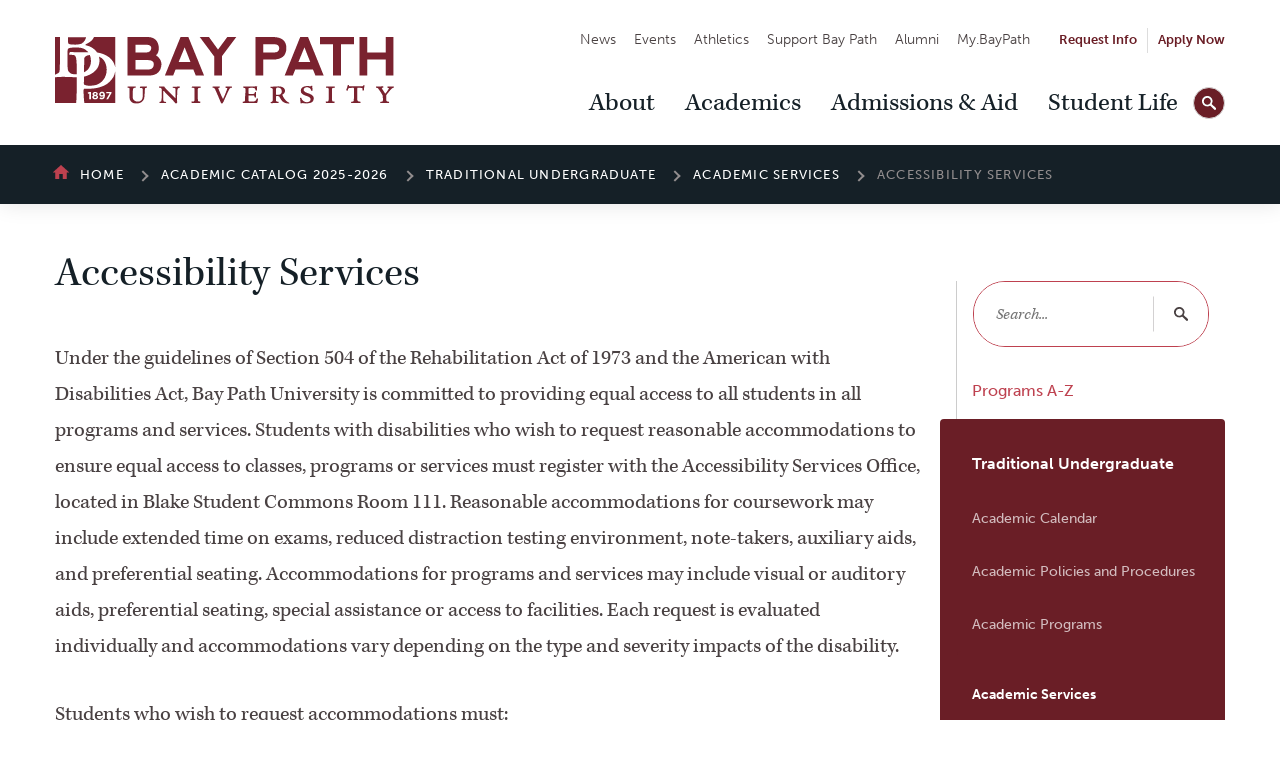

--- FILE ---
content_type: text/html; charset=UTF-8
request_url: https://catalog.baypath.edu/traditional-undergraduate/academic-services/accessability-services/
body_size: 2308
content:
<!DOCTYPE html>
<html lang="en">
<head>
    <meta charset="utf-8">
    <meta name="viewport" content="width=device-width, initial-scale=1">
    <title></title>
    <style>
        body {
            font-family: "Arial";
        }
    </style>
    <script type="text/javascript">
    window.awsWafCookieDomainList = [];
    window.gokuProps = {
"key":"AQIDAHjcYu/GjX+QlghicBgQ/7bFaQZ+m5FKCMDnO+vTbNg96AE2d60Q/ObrltvLwmETCDa3AAAAfjB8BgkqhkiG9w0BBwagbzBtAgEAMGgGCSqGSIb3DQEHATAeBglghkgBZQMEAS4wEQQM/uJBw6u1fb9vj1MZAgEQgDsRQ2/sks/D/RVlSVbME4Dj3wRkJD2FZ07abhptl33LwU7tGyATwZ4iwbGQYUhO6BHjaEkO4LpswPF/iQ==",
          "iv":"CgAGAzTaoQAAETBC",
          "context":"[base64]/1THjhWtQwOyCVOgVx1ELgP2NGkDkJeMnjbgbBCczpidPgF5+PbbfvT7NcDG2igxGntXpW/1fqACDzTKjiHbLoZ44bDyUf5Ztd8KuFat0kY9G0d9L6Uq3B7QPQ8fiOOZsbD2HZtl6DxXZBd1mg3SeMyOxBvsWj+5fX4M6/+7vhaKue66dWadqtWhOjxMw5xQ2N7tQplqunfbbfk3uAqF0cYIf2MVEOQ/593hN1odj6sOL5JzAJgzKv7NPuUFuzHN5u8XyWoamro6JnY+PzVRA2K5n/fFkqrJeYNM0KwEhaJPRqRs2ppSqrNKM22pITKIxyS3Gs5VZow1GmmQjx5cwzlIdnTa0d5WN929n8Vtpaj3IvDTzR116MosbpXZcbBvolcOAGcVADYVPk3BywGvgQ/om9PwusYdMqSe08xBy2vUt3aTnh+JUfG24/kje5+cKhEC/2ZO0BixlwAIS+yEOGIOZW4igqfeALrU0kUbQIqyRPVfHKRkSNl+G0Df21g=="
};
    </script>
    <script src="https://3b07d6190caa.58592306.us-east-2.token.awswaf.com/3b07d6190caa/dbfcd59e4170/1fc11a78507b/challenge.js"></script>
</head>
<body>
    <div id="challenge-container"></div>
    <script type="text/javascript">
        AwsWafIntegration.saveReferrer();
        AwsWafIntegration.checkForceRefresh().then((forceRefresh) => {
            if (forceRefresh) {
                AwsWafIntegration.forceRefreshToken().then(() => {
                    window.location.reload(true);
                });
            } else {
                AwsWafIntegration.getToken().then(() => {
                    window.location.reload(true);
                });
            }
        });
    </script>
    <noscript>
        <h1>JavaScript is disabled</h1>
        In order to continue, we need to verify that you're not a robot.
        This requires JavaScript. Enable JavaScript and then reload the page.
    </noscript>
</body>
</html>

--- FILE ---
content_type: text/html; charset=UTF-8
request_url: https://catalog.baypath.edu/traditional-undergraduate/academic-services/accessability-services/
body_size: 28643
content:
<!doctype html>
<html class="no-js" xml:lang="en" lang="en" dir="ltr">

<head>
<meta http-equiv="X-UA-Compatible" content="IE=Edge" />
<title>Accessibility Services &lt; Bay Path University</title>
<meta http-equiv="Content-Type" content="text/html; charset=utf-8" />
<link rel="search" type="application/opensearchdescription+xml"
			href="/search/opensearch.xml" title="Catalog" />
<meta name="viewport" content="width=device-width, initial-scale=1.0, minimum-scale=1.0" />
<link href="/images/favicon.ico" rel="shortcut icon" />
<link rel="stylesheet" type="text/css" href="/css/reset.css" />
<script src="//use.typekit.net/suv2qtg.js"></script>
<script>try{Typekit.load({ async: true });}catch(e){}</script>
<link href="https://fonts.googleapis.com/css?family=Roboto:400,400i,500,500i,700,700i" rel="stylesheet">
<link rel="stylesheet" type="text/css" href="/fonts/font-awesome/font-awesome.min.css" />
<link rel="stylesheet" type="text/css" href="/css/courseleaf.css" />
<link rel="stylesheet" type="text/css" href="/js/lfjs.css" />
<link rel="stylesheet" type="text/css" href="/css/screen.css?v=20211007" media="screen" />
<link rel="stylesheet" type="text/css" href="/css/print.css" media="print" />
<script type="text/javascript" src="/js/jquery.js"></script>
<script type="text/javascript" src="/js/lfjs.js"></script>
<script type="text/javascript" src="/js/lfjs_any.js"></script>

<script type="text/javascript" src="/js/courseleaf.js"></script>
<script type="text/javascript" src="/js/custom.js"></script>
<script type="text/javascript">
	var edition = "2025-2026";
</script>



</head>



<body class="">




<nav aria-label="Skip content menu" class="accessible">
	<div class="accessible-menu">
		<ul>
			<li><a href="#contentarea" rel="section">Skip to Content</a></li>
			<li><a href="/azindex/">AZ Index</a></li>
			<li><a href="/">Catalog Home</a></li>
			<li><a href="https://www.baypath.edu/">Bay Path University Home</a></li>
		</ul>
	</div>
</nav>

<div id="header"></div>
<header id="clientheader">
	<div class="wrap">
		<div class="left">
			<h1>
				<a href="https://www.baypath.edu/">
					<span class="sr-only">Bay Path University</span>
					<img src="/images/logo.svg" alt="Bay Path University">
				</a>
			</h1>
		</div>

		<div class="right align-right">
			
			<div class="cl-toggle-container mobile-only">

				<button type="button" class="cl-toggle mobile-nav-toggle">
					<span class="sr-only">Toggle Mobile Navigation Visibility</span>
				</button>

				<div class="cl-toggle-content" id="mobilenav">

					<div class="white">
						<ul>
							<li><a href="https://www.baypath.edu/about/">About</a></li>
							<li><a href="https://www.baypath.edu/academics/">Academics</a></li>
							<li><a href="https://www.baypath.edu/admissions-aid/">Admissions &amp; Aid</a></li>
							<li><a href="https://www.baypath.edu/student-life/">Student Life</a></li>
						</ul>
						<div class="search">
							<form action="https://www.baypath.edu/search/" method="GET">
								<label>
									<span class="sr-only">Search Text</span>
									<input type="text" name="q" placeholder="Search..." value="">
								</label>
								<button type="button">
									<span class="sr-only">Search</span>
									<i class="fa fa-search" aria-hidden="true"></i>
								</button>
							</form>
						</div>
					</div><!-- white -->

					<div class="gray">
						<ul class="toggles">
							<li>
								<div class="cl-toggle-container">
									<button type="button" class="cl-toggle">
										<span class="text">Request Info</span>
										<span class="icon" aria-hidden="true"></span>
									</button>
									<div class="cl-toggle-content">
										<ul>
											<li><a href="https://bpu.tfaforms.net/55"><span>Undergraduate</span><span>Residential &amp; Commuter <span class="arrow" aria-hidden="true"></span></span></a></li>
											<li><a href="http://www.baypath.edu/academics/undergraduate-programs/the-american-womens-college-online/request-information/"><span>Undergraduate</span><span>Adult &amp; Online <span class="arrow" aria-hidden="true"></span></span></a></li>
											<li><a href="https://bpu.tfaforms.net/56"><span aria-hidden="true"> </span> <span>Graduate Programs <span class="arrow" aria-hidden="true"></span></span></a></li>
										</ul>
									</div><!--content-->
								</div><!--container-->
							</li>
							<li>
								<div class="cl-toggle-container">
									<button type="button" class="cl-toggle">
										<span class="text">Apply Now</span>
										<span class="icon" aria-hidden="true"></span>
									</button>
									<div class="cl-toggle-content">
										<p>Interested in applying to Bay Path University? <em>Please select an application below:</em></p>
										<ul>
											<li><a href="https://bpu.tfaforms.net/39"><span>Undergraduate</span><span>Residential &amp; Commuter <span class="arrow" aria-hidden="true"></span></span></a></li>
											<li><a href="https://bpu.tfaforms.net/13"><span>Undergraduate</span><span>Adult &amp; Online <span class="arrow" aria-hidden="true"></span></span></a></li>
											<li><a href="https://www.baypath.edu/admissions-aid/graduate-admissions/graduate-applications/"><span aria-hidden="true"> </span><span>Graduate Programs <span class="arrow" aria-hidden="true"></span></span></a></li>
										</ul>
									</div><!--content-->
								</div><!--container-->
							</li>
						</ul>
						
						<ul class="ctas">
							<li><a href="https://www.baypath.edu/news/">News <span class="arrow" aria-hidden="true"></span></a></li>
							<li><a href="https://www.baypath.edu/events-calendar/">Events <span class="arrow" aria-hidden="true"></span></a></li>
							<li><a href="http://athletics.baypath.edu/">Athletics <span class="arrow" aria-hidden="true"></span></a></li>
							<li><a href="https://www.baypath.edu/support-bay-path/">Support Bay Path <span class="arrow" aria-hidden="true"></span></a></li>
							<li><a href="https://www.baypath.edu/alumni/">Alumni <span class="arrow" aria-hidden="true"></span></a></li>
							<li><a href="https://my.baypath.edu/">My.BayPath <span class="arrow" aria-hidden="true"></span></a></li>
						</ul>
					</div><!-- gray -->
				</div><!-- cl-toggle-content -->
			</div><!-- cl-toggle-container mobile-only -->

			<div class="desktop-only">
				<div class="row">
					<nav>
						<h2 class="sr-only">Secondary Navigation</h2>
						<ul>
							<li><a href="https://www.baypath.edu/news/">News</a></li>
							<li><a href="https://www.baypath.edu/events-calendar/">Events</a></li>
							<li><a href="http://athletics.baypath.edu/">Athletics</a></li>
							<li><a href="https://www.baypath.edu/support-bay-path/">Support Bay Path</a></li>
							<li><a href="https://www.baypath.edu/alumni/">Alumni</a></li>
							<li><a href="https://my.baypath.edu/">My.BayPath</a></li>
							<li>
								<div class="cl-toggle-container">
									<button type="button" class="cl-toggle requestinfo">Request Info</button>
									<div class="cl-toggle-content">
										<p>Interested in hearing more about Bay Path University? <em>Please select a program below:</em></p>
										<ul>
											<li><a href="https://bpu.tfaforms.net/55"><span>Undergraduate</span><span>Residential &amp; Commuter</span></a></li>
											<li><a href="http://www.baypath.edu/academics/undergraduate-programs/the-american-womens-college-online/request-information/"><span>Undergraduate</span><span>Adult &amp; Online</span></a></li>
											<li><a href="https://bpu.tfaforms.net/56"><span aria-hidden="true"> </span><span>Graduate Programs</span></a></li>
										</ul>
									</div><!--content-->
								</div><!--container-->
							</li>
							<li>
								<div class="cl-toggle-container">
									<button type="button" class="cl-toggle applynow">Apply Now</button>
									<div class="cl-toggle-content">
										<p>Interested in applying to Bay Path University? <em>Please select an application below:</em></p>
										<ul>
											<li><a href="https://bpu.tfaforms.net/39"><span>Undergraduate</span><span>Residential &amp; Commuter</span></a></li>
											<li><a href="https://bpu.tfaforms.net/13"><span>Undergraduate</span><span>Adult &amp; Online</span></a></li>
											<li><a href="https://www.baypath.edu/admissions-aid/graduate-admissions/graduate-applications/"><span aria-hidden="true"> </span><span>Graduate Programs</span></a></li>
										</ul>
									</div><!--content-->
								</div><!--container-->
							</li>
						</ul>
					</nav>
				</div><!--row-->
				<div class="row">
					<nav>
						<h2 class="sr-only">Main Navigation</h2>
						<ul>
							<li>
								<a href="https://www.baypath.edu/about/">About</a>
							</li>
							<li>
								<a href="https://www.baypath.edu/academics/">Academics</a>
							</li>
							<li>
								<a href="https://www.baypath.edu/admissions-aid/">Admissions &amp; Aid</a>
							</li>
							<li>
								<a href="https://www.baypath.edu/student-life/">Student Life</a>
							</li>
							<li class="search">
								<h2 class="sr-only">Site Tools</h2>
								<a href="https://www.baypath.edu/search/">
									<span class="sr-only">Search</span>
									<span class="search-icon" aria-hidden="true"></span>
								</a>
							</li>
						</ul>
					</nav>
				</div> <!--row-->
			</div><!-- desktop only -->
		</div><!-- .right -->
	</div><!--.wrap-->
    <nav id="breadcrumb" aria-label="Breadcrumbs"><div class="wrap">
<ul><li><a href="/">Home</a><span class="crumbsep">›</span></li><li><a href="/traditional-undergraduate/">Traditional&nbsp;Undergraduate</a><span class="crumbsep">›</span></li><li><a href="/traditional-undergraduate/academic-services/">Academic&nbsp;Services</a><span class="crumbsep">›</span></li><li><span class="active">Accessibility Services</span></li></ul>
    </div></nav>
</header>

<section id="content-container">
   <div class="wrap">
       
       <aside class="mobile-only">
              <button id="sidebar-mobile-toggle" class="cl-data-toggle" aria-expanded="false" aria-controls="sidebar-mobile">
                  <i class="fa fa-bars" aria-hidden="true"></i>
                  <span>2025-2026 Edition</span>
              </button>
              <div id="sidebar-mobile" aria-hidden="true">
                  <div class="sidebar-item">
                      
                      <div class="search">
                         <form action="/search/">
                            <label for="cat-search-term1" class="sr-only">Search catalog</label>
                            <input class="search-field" type="text" name="search" id="cat-search-term1" placeholder="Search..." />
                            <button class="search-button" type="submit">
                               <i class="fa fa-search" aria-hidden="true"></i>
                               <span class="sr-only">Submit search</span>
                            </button>
<!--%?pagebasedir?% <input type="hidden" name="caturl" value="/traditional-undergraduate" /> -->
                         </form>
                      </div>
                      
                      
                      
                      <nav class="cl-menu" aria-label="Primary">
<ul class="nav levelzero" id="/">
	<li><a href="/programs-a-z/">Programs A-&#8203;Z</a></li>
	<li class="active isparent"><a href="/traditional-undergraduate/">Traditional Undergraduate</a>
	<ul class="nav levelone" id="/traditional-undergraduate/">
		<li><a href="/traditional-undergraduate/academic-calendar/">Academic Calendar</a></li>
		<li class="isparent"><a href="/traditional-undergraduate/academic-policies-procedures/">Academic Policies and Procedures</a></li>
		<li class="isparent"><a href="/traditional-undergraduate/academic-programs/">Academic Programs</a></li>
		<li class="active isparent"><a href="/traditional-undergraduate/academic-services/">Academic Services</a>
		<ul class="nav leveltwo" id="/traditional-undergraduate/academic-services/">
			<li><a href="/traditional-undergraduate/academic-services/academic-advising/">Academic Advising</a></li>
			<li class="active self"><a href="#" onclick="return false;">Accessibility Services</a></li>
			<li><a href="/traditional-undergraduate/academic-services/career-development/">Career Development</a></li>
			<li><a href="/traditional-undergraduate/academic-services/community-service-credit/">Community Service Credit</a></li>
			<li><a href="/traditional-undergraduate/academic-services/cooperating-colleges-greater-springfield-ccgs/">Cooperating Colleges of Greater Springfield (CCGS)</a></li>
			<li><a href="/traditional-undergraduate/academic-services/counseling-services/">Counseling Services</a></li>
			<li><a href="/traditional-undergraduate/academic-services/directed-study/">Directed Study</a></li>
			<li><a href="/traditional-undergraduate/academic-services/domestic-study/">Domestic Study</a></li>
			<li><a href="/traditional-undergraduate/academic-services/english-second-language-esl-programs/">English as a Second Language (ESL) Programs</a></li>
			<li><a href="/traditional-undergraduate/academic-services/food-services/">Food Services</a></li>
			<li><a href="/traditional-undergraduate/academic-services/health-wellness-opportunities/">Health and Wellness Opportunities</a></li>
			<li><a href="/traditional-undergraduate/academic-services/honors-programs/">Honors Programs</a></li>
			<li><a href="/traditional-undergraduate/academic-services/international-study/">International Study</a></li>
			<li><a href="/traditional-undergraduate/academic-services/internships/">Internships</a></li>
			<li><a href="/traditional-undergraduate/academic-services/research-scholarly-activities-creative-works/">Research and Creative Work</a></li>
			<li><a href="/traditional-undergraduate/academic-services/division-research-academic-resources/">Student Engagement &amp;&#8203; Academic Resources</a></li>
			<li><a href="/traditional-undergraduate/academic-services/women-business-honors-wibh-program/">Women in Business Honors (WiBH) Program</a></li>
			<li><a href="/traditional-undergraduate/academic-services/women-stem-honors-wish-program/">Women in STEM Honors (WiSH) Program</a></li>
		</ul>
		</li>
		<li><a href="/traditional-undergraduate/accreditation/">Accreditation</a></li>
		<li><a href="/traditional-undergraduate/addendum/">Addendum</a></li>
		<li><a href="/traditional-undergraduate/admissions/">Admissions, Traditional Undergraduate</a></li>
		<li><a href="/traditional-undergraduate/bay/">Bay Path University Profile</a></li>
		<li class="isparent"><a href="/traditional-undergraduate/financial-aid/">Financial Aid</a></li>
		<li><a href="/traditional-undergraduate/financial-information/">Financial Information</a></li>
		<li><a href="/traditional-undergraduate/graduation-policies-procedures/">Graduation Policies &amp;&#8203; Procedures</a></li>
		<li><a href="/traditional-undergraduate/registration-course-information/">Registration &amp;&#8203; Course Information</a></li>
	</ul>
	</li>
	<li class="isparent"><a href="/graduate/">Graduate</a></li>
	<li class="isparent"><a href="/american-womens-college/">Bay Path Online (Undergraduate)</a></li>
	<li><a href="/directory/">Directory</a></li>
	<li class="isparent"><a href="/course-descriptions/">Course Descriptions</a></li>
	<li class="isparent"><a href="/course-search/">Search Courses</a></li>
	<li class="isparent"><a href="/student-guidebook/">Student Guidebook</a></li>
	<li class="isparent"><a href="/faculty-handbook/">Faculty Handbook</a></li>
	<li><a href="/catalogcontents/">Catalog Contents</a></li>
	<li><a href="/archive/">Archives</a></li>
</ul>
                    
                    </nav>
                  </div>
                  <button class="print-btn" aria-controls="print-dialog" onclick="showPrintDialog(); return false;">
                      <i class="fa fa-print" aria-hidden="true"></i> Print Options
                  </button>
              </div>
          </aside> <!-- end col-nav -->
  
          
       
       
      <div id="col-content">
		

			<main id="contentarea">
				<h1 class="page-title">Accessibility Services</h1>




<div id="textcontainer" class="page_content">

<p>Under the guidelines of Section 504 of the Rehabilitation Act of 1973 and the American with Disabilities Act, Bay Path University is committed to providing equal access to all students in all programs and services. Students with disabilities who wish to request reasonable accommodations to ensure equal access to classes, programs or services must register with the Accessibility Services Office, located in Blake Student Commons Room 111. Reasonable accommodations for coursework may include extended time on exams, reduced distraction testing environment, note-takers, auxiliary aids, and preferential seating. Accommodations for programs and services may include visual or auditory aids, preferential seating, special assistance or access to facilities. Each request is evaluated individually and accommodations vary depending on the type and severity impacts of the disability.</p>
<p>Students who wish to request accommodations must:</p>
<ul>
	<li>Provide a written request for accommodations by completing an Intake Form available on the One Bay Path Portal</li>
	<li>Provide current documentation of the disability from a qualified evaluator (psychologist, physician, etc.) to the Accessibility Services Office. See the documentation guidelines on the office’s website for more detail.</li>
	<li>Meet with Accessibility Services for an intake meeting, to review the request and discuss reasonable accommodations.</li>
</ul>
<p>After reviewing the request and documentation, the Accessibility Services Office determines what accommodations are reasonable and discusses these with the student at the scheduled intake meeting. Once reasonable accommodations have been approved, the student and Accessibility Services staff work together with the faculty and staff to ensure that the accommodations are implemented. Students must request services each semester and must discuss any changes to disability status or to the nature of the disability resulting in new accommodation requests. Accommodations may be requested at any time during the semester, but students are encouraged to make requests in a timely manner as accommodations cannot be retroactive.</p>
<p>The student may appeal any decision made by the Accessibility Services Office by submitting a written grievance to the Vice President for Academic Affairs.</p></div><!--end #textcontainer -->


         </main>
      </div> <!-- end col-content -->
      <aside id="col-nav" class="desktop-only">
            <div id="sidebar">
                <div class="sidebar-item">
                    <!-- <h2 class="sidebar-header"><a href="#">2020-2021 Edition</a></h2> -->
                    <div class="search" id="cat-search">
                       <form action="/search/">
                          <label for="cat-search-term2" class="sr-only">Search catalog</label>
                          <input class="search-field" type="text" name="search" id="cat-search-term2" placeholder="Search..." />
                          <button class="search-button" type="submit">
                             <i class="fa fa-search" aria-hidden="true"></i>
                             <span class="sr-only">Submit search</span>
                          </button>
<!--%?pagebasedir?% <input type="hidden" name="caturl" value="/traditional-undergraduate" /> -->
                       </form>
                    </div>
                    <nav class="cl-menu" aria-label="Primary">
<ul class="nav levelzero" id="/">
	<li><a href="/programs-a-z/">Programs A-&#8203;Z</a></li>
	<li class="active isparent"><a href="/traditional-undergraduate/">Traditional Undergraduate</a>
	<ul class="nav levelone" id="/traditional-undergraduate/">
		<li><a href="/traditional-undergraduate/academic-calendar/">Academic Calendar</a></li>
		<li class="isparent"><a href="/traditional-undergraduate/academic-policies-procedures/">Academic Policies and Procedures</a></li>
		<li class="isparent"><a href="/traditional-undergraduate/academic-programs/">Academic Programs</a></li>
		<li class="active isparent"><a href="/traditional-undergraduate/academic-services/">Academic Services</a>
		<ul class="nav leveltwo" id="/traditional-undergraduate/academic-services/">
			<li><a href="/traditional-undergraduate/academic-services/academic-advising/">Academic Advising</a></li>
			<li class="active self"><a href="#" onclick="return false;">Accessibility Services</a></li>
			<li><a href="/traditional-undergraduate/academic-services/career-development/">Career Development</a></li>
			<li><a href="/traditional-undergraduate/academic-services/community-service-credit/">Community Service Credit</a></li>
			<li><a href="/traditional-undergraduate/academic-services/cooperating-colleges-greater-springfield-ccgs/">Cooperating Colleges of Greater Springfield (CCGS)</a></li>
			<li><a href="/traditional-undergraduate/academic-services/counseling-services/">Counseling Services</a></li>
			<li><a href="/traditional-undergraduate/academic-services/directed-study/">Directed Study</a></li>
			<li><a href="/traditional-undergraduate/academic-services/domestic-study/">Domestic Study</a></li>
			<li><a href="/traditional-undergraduate/academic-services/english-second-language-esl-programs/">English as a Second Language (ESL) Programs</a></li>
			<li><a href="/traditional-undergraduate/academic-services/food-services/">Food Services</a></li>
			<li><a href="/traditional-undergraduate/academic-services/health-wellness-opportunities/">Health and Wellness Opportunities</a></li>
			<li><a href="/traditional-undergraduate/academic-services/honors-programs/">Honors Programs</a></li>
			<li><a href="/traditional-undergraduate/academic-services/international-study/">International Study</a></li>
			<li><a href="/traditional-undergraduate/academic-services/internships/">Internships</a></li>
			<li><a href="/traditional-undergraduate/academic-services/research-scholarly-activities-creative-works/">Research and Creative Work</a></li>
			<li><a href="/traditional-undergraduate/academic-services/division-research-academic-resources/">Student Engagement &amp;&#8203; Academic Resources</a></li>
			<li><a href="/traditional-undergraduate/academic-services/women-business-honors-wibh-program/">Women in Business Honors (WiBH) Program</a></li>
			<li><a href="/traditional-undergraduate/academic-services/women-stem-honors-wish-program/">Women in STEM Honors (WiSH) Program</a></li>
		</ul>
		</li>
		<li><a href="/traditional-undergraduate/accreditation/">Accreditation</a></li>
		<li><a href="/traditional-undergraduate/addendum/">Addendum</a></li>
		<li><a href="/traditional-undergraduate/admissions/">Admissions, Traditional Undergraduate</a></li>
		<li><a href="/traditional-undergraduate/bay/">Bay Path University Profile</a></li>
		<li class="isparent"><a href="/traditional-undergraduate/financial-aid/">Financial Aid</a></li>
		<li><a href="/traditional-undergraduate/financial-information/">Financial Information</a></li>
		<li><a href="/traditional-undergraduate/graduation-policies-procedures/">Graduation Policies &amp;&#8203; Procedures</a></li>
		<li><a href="/traditional-undergraduate/registration-course-information/">Registration &amp;&#8203; Course Information</a></li>
	</ul>
	</li>
	<li class="isparent"><a href="/graduate/">Graduate</a></li>
	<li class="isparent"><a href="/american-womens-college/">Bay Path Online (Undergraduate)</a></li>
	<li><a href="/directory/">Directory</a></li>
	<li class="isparent"><a href="/course-descriptions/">Course Descriptions</a></li>
	<li class="isparent"><a href="/course-search/">Search Courses</a></li>
	<li class="isparent"><a href="/student-guidebook/">Student Guidebook</a></li>
	<li class="isparent"><a href="/faculty-handbook/">Faculty Handbook</a></li>
	<li><a href="/catalogcontents/">Catalog Contents</a></li>
	<li><a href="/archive/">Archives</a></li>
</ul>
                            </nav>
                </div>
                <button class="print-btn" aria-controls="print-dialog" onclick="showPrintDialog(); return false;">
                    <i class="fa fa-print" aria-hidden="true"></i> Print Options
                </button>
            </div>
        </aside> <!-- end col-nav -->

   
   </div>
</section>

<footer id="footer">
    <div class="wrap">
        
        <div class="col logo">
            <h2><img src="/images/logo-sqr.svg" alt="Baypath"/></h2>
        </div><!-- col -->
        <div class="col address">
            <address> 
                <h2>Bay Path University</h2>
                <a href="https://www.google.com/maps/place/Bay+Path+University/" class="pin"> 588 Longmeadow Street 
                    <br/>Longmeadow, MA 01106 </a> 
                <a href="tel:18007827284" class="phone">800.782.7284</a>
            </address>
            <nav class="visit"> 
                <h2 class="sr-only">Visiting Bay Path</h2>
                <ul>
                    <li class="map"><a href="https://www.baypath.edu/admissions-aid/undergraduate-admissions/plan-a-visit/">Plan A Campus Visit</a></li> 
                    <!-- <li class="eye"><a href="https://www.baypath.edu/admissions-aid/#virtualtour">Take A Virtual Tour</a></li> -->
                </ul>
            </nav> 
        </div><!-- col -->
        <div class="col">
            <nav class="social">
                <h2>Social Links</h2>
                <ul>
                    <li><a href="https://instagram.com/bay_path/">Instagram</a></li> 
                    <li><a href="https://www.facebook.com/baypathuniversity">Facebook</a></li> 
                    <li><a href="https://twitter.com/Bay_Path">Twitter</a></li> 
                    <li><a href="https://www.youtube.com/user/BPCWildcat">YouTube</a></li> 
                </ul>
            </nav>
            <nav class="morenav">
                <h2>More Navigation</h2>
                <ul>
                    <li><a href="https://www.baypath.edu/about/contact-us/">Contact</a></li> 
                    <li><a href="https://www.baypath.edu/academics/faculty-directory/">Directory</a></li> 
                    <li><a href="https://www.baypath.edu/about/work-at-bay-path/">Employment</a></li> 
                    <li><a href="http://library.baypath.edu/">Hatch Library</a></li> 
                    <li><a href="http://www.bkstr.com/webapp/wcs/stores/servlet/StoreCatalogDisplay?catalogId=10001&amp;langId=-1&amp;demoKey=d&amp;storeId=10584">Bookstore</a></li> 
                    <li><a href="https://www.baypath.edu/about/presidents-task-force-on-diversity-and-inclusion/">Diversity</a></li> 
                    <li><a href="https://www.baypath.edu/about/title-ix/">Title IX</a></li> 
                    <li><a href="https://www.baypath.edu/support-bay-path/make-a-gift-online/">Make a Gift</a></li>
                </ul>
            </nav>
        </div><!-- col -->
    
    </div><!-- wrap -->
   	
    <a href="#header" id="totop"><span class="sr-only">Back to top</span></a>
</footer>

<div id="print-dialog" aria-labelledby="dialog-title" class="screen" role="dialog">
   <div class="print-header">
      <button onclick="hidePrintDialog(); return false;" aria-controls="#print-dialog">
         <span class="sr-only">Close this window</span>
      </button>
      <h2 id="dialog-title">Print Options</h2>
   </div>
   <div class="print-body">
      <ul>
         <li>
            <p><a class="option-name" href="#"  role="button" onclick="hidePrintDialog();window.print();return false">Send Page to Printer</a></p>
            <p class="option-desc">Print this page.</p>
         </li>
<li><p><a class="option-name" href="/traditional-undergraduate/academic-services/accessability-services/accessability-services.pdf" role="button">Download Page (PDF)</a></p><p class="option-desc">The PDF will include all information unique to this page.</p></li><li><p><a class="option-name" href="/pdf/Graduate 22-23.pdf" target="_blank">2022-2023 Graduate Catalog</a></p><p class="option-desc">A PDF of the entire 2022-2023 Graduate Catalog.</p></li><li><p><a class="option-name" href="/pdf/TAWC 22-23.pdf" target="_blank">2022-2023 TAWC Catalog</a></p><p class="option-desc">A PDF of the entire 2022-2023 American Women's College Catalog.</p></li><li><p><a class="option-name" href="/pdf/Traditional 22-23.pdf" target="_blank">2022-2023 Traditional Catalog</a></p><p class="option-desc">A PDF of the entire 2022-2023 Traditional Catalog.</p></li>      </ul>
   </div>
</div>

</body>
</html>


--- FILE ---
content_type: text/css
request_url: https://catalog.baypath.edu/css/screen.css?v=20211007
body_size: -38
content:
@import url('styles.css?v=20211007');
@import url('custom.css');

--- FILE ---
content_type: text/css
request_url: https://catalog.baypath.edu/css/styles.css?v=20211007
body_size: 63313
content:
* {
  -webkit-box-sizing: border-box;
          box-sizing: border-box;
}

body {
  font-size: 100%;
  line-height: 1;
  background: #fff;
  font-family: "kepler-std", Georgia, Times, "Times New Roman", serif;
  color: #494142;
  font-style: normal;
  font-weight: 400;
  font-weight: normal;
  letter-spacing: normal;
}

body.inactivescreen {
  overflow-y: hidden;
}

.accessible {
  padding: 10px;
  position: absolute;
  left: -9999em;
  background: #fff;
}

.accessible ul {
  text-align: right;
}

.accessible ul li {
  margin: 0 0 0 0.5em;
  display: inline;
}

.accessible.show {
  position: relative;
  left: 0;
}

.wrap {
  width: 100%;
  min-width: 300px;
  max-width: 1200px;
  padding-left: 15px;
  padding-right: 15px;
  margin: 0 auto;
}

@media (min-width: 500px) {
  .wrap {
    width: 480px;
  }
}

@media (min-width: 740px) {
  .wrap {
    width: 720px;
  }
}

@media (min-width: 980px) {
  .wrap {
    width: 960px;
  }
}

@media (min-width: 1220px) {
  .wrap {
    width: 1200px;
  }
}

#clientheader {
  -webkit-box-shadow: 1px 1px 20px 0 rgba(0, 0, 0, 0.1);
          box-shadow: 1px 1px 20px 0 rgba(0, 0, 0, 0.1);
}

#clientheader .wrap {
  font-size: 0;
}

#clientheader .wrap .right {
  display: inline-block;
  vertical-align: middle;
  width: calc(100% - 340px);
}

#clientheader .wrap .left {
  display: block;
  width: 160px;
  height: auto;
  padding: 17px 0;
}

@media (min-width: 980px) {
  #clientheader .wrap .left {
    display: inline-block;
    vertical-align: middle;
    width: 340px;
    padding: 37px 0;
  }
}

#clientheader .wrap .row {
  display: block;
  clear: both;
  float: none;
  width: 100%;
}

#clientheader a,
#clientheader button {
  display: block;
  text-decoration: none;
  white-space: normal;
  font-size: 1rem;
}

#clientheader li {
  display: inline-block;
  white-space: nowrap;
}

#clientheader li li {
  display: block;
}

#clientheader .mobile-nav-toggle {
  display: block;
  width: 40px;
  height: 40px;
  border-radius: 100%;
  overflow: hidden;
  border: 1px solid #d8d8d8;
  background: none;
  position: absolute;
  top: 13px;
  right: 39px;
  z-index: 9999;
  -webkit-transition: background-color 0.25s, -webkit-box-shadow 0.25s, -webkit-transform 0.25s;
  transition: background-color 0.25s, -webkit-box-shadow 0.25s, -webkit-transform 0.25s;
  transition: background-color 0.25s, box-shadow 0.25s, transform 0.25s;
  transition: background-color 0.25s, box-shadow 0.25s, transform 0.25s, -webkit-box-shadow 0.25s, -webkit-transform 0.25s;
}

#clientheader .mobile-nav-toggle::after {
  content: "";
  display: block;
  background-color: #152027;
  width: 20px;
  height: 2px;
  -webkit-box-shadow: 0 5px 0 #152027, 0 -5px 0 #152027;
          box-shadow: 0 5px 0 #152027, 0 -5px 0 #152027;
  position: absolute;
  top: 0;
  right: 0;
  bottom: 0;
  left: 0;
  margin: auto;
  -webkit-transform: rotate(0deg);
          transform: rotate(0deg);
  -webkit-transition: background-color 0.25s, -webkit-box-shadow 0.25s, -webkit-transform 0.25s;
  transition: background-color 0.25s, -webkit-box-shadow 0.25s, -webkit-transform 0.25s;
  transition: background-color 0.25s, box-shadow 0.25s, transform 0.25s;
  transition: background-color 0.25s, box-shadow 0.25s, transform 0.25s, -webkit-box-shadow 0.25s, -webkit-transform 0.25s;
  z-index: 9999;
}

#clientheader .mobile-nav-toggle[aria-expanded="true"] {
  background-color: #152027;
}

#clientheader .mobile-nav-toggle[aria-expanded="true"]::after {
  -webkit-transform: rotate(90deg);
          transform: rotate(90deg);
  background-color: #fff;
  -webkit-box-shadow: 0 5px 0 #fff, 0 -5px 0 #fff;
          box-shadow: 0 5px 0 #fff, 0 -5px 0 #fff;
}

#clientheader .mobile-nav-toggle[aria-hidden="true"] {
  display: none;
}

#clientheader #mobilenav.cl-toggle-content {
  background: #f2f2f2;
  position: absolute;
  top: 0;
  bottom: auto;
  right: 0;
  left: auto;
  width: 100%;
  max-width: 300px;
  height: 100vh;
  overflow: auto;
  z-index: 9;
}

#clientheader #mobilenav.cl-toggle-content[aria-hidden="true"] {
  display: none;
}

#clientheader #mobilenav.cl-toggle-content .white {
  padding: 30px 16px;
  background: #fff;
}

#clientheader #mobilenav.cl-toggle-content .white ul,
#clientheader #mobilenav.cl-toggle-content .white li,
#clientheader #mobilenav.cl-toggle-content .white a,
#clientheader #mobilenav.cl-toggle-content .white .search,
#clientheader #mobilenav.cl-toggle-content .white form,
#clientheader #mobilenav.cl-toggle-content .white input[type="text"] {
  display: block;
  width: 100%;
  max-width: 100%;
  height: auto;
  position: static;
  background: inherit;
  color: inherit;
  font-family: "kepler-std", Georgia, Times, "Times New Roman", serif;
  font-size: 22px;
  font-size: 1.375rem;
  font-style: normal;
  font-weight: 400;
  line-height: 1.13636364;
  text-decoration: none;
}

#clientheader #mobilenav.cl-toggle-content .white ul li a {
  padding: 16px 14px;
}

#clientheader #mobilenav.cl-toggle-content .gray {
  padding: 30px 16px;
  color: #494142;
}

#clientheader #mobilenav.cl-toggle-content .gray ul.toggles {
  display: block;
  width: 100%;
  max-width: 100%;
}

#clientheader #mobilenav.cl-toggle-content .gray ul.toggles li {
  display: block;
  width: 100%;
  max-width: 100%;
}

#clientheader #mobilenav.cl-toggle-content .gray ul.toggles li .cl-toggle {
  display: block;
  width: 100%;
  max-width: 100%;
  position: relative;
  padding: 12.5px 14px;
  font-family: "museo-sans", Verdana, "Gill Sans", "Lucida Grande", Arial, Helvetica, sans-serif;
  font-style: normal;
  font-weight: 700;
  color: #6a1e26;
  text-align: left;
}

#clientheader #mobilenav.cl-toggle-content .gray ul.toggles li .cl-toggle .icon {
  position: absolute;
  display: block;
  width: 18px;
  height: 18px;
  background: #6a1e26;
  border-radius: 50%;
  top: calc(50% - 9px);
  bottom: auto;
  right: 0;
  left: auto;
}

#clientheader #mobilenav.cl-toggle-content .gray ul.toggles li .cl-toggle .icon::before, #clientheader #mobilenav.cl-toggle-content .gray ul.toggles li .cl-toggle .icon::after {
  content: "";
  display: block;
  width: 10px;
  height: 2px;
  position: absolute;
  top: 50%;
  left: 50%;
  -webkit-transform: translateX(-50%) translateY(-50%) rotate(0deg);
          transform: translateX(-50%) translateY(-50%) rotate(0deg);
  background: white;
}

#clientheader #mobilenav.cl-toggle-content .gray ul.toggles li .cl-toggle .icon::after {
  -webkit-transform: translateX(-50%) translateY(-50%) rotate(90deg);
          transform: translateX(-50%) translateY(-50%) rotate(90deg);
}

#clientheader #mobilenav.cl-toggle-content .gray ul.toggles li .cl-toggle[aria-expanded="true"] .icon::after {
  display: none;
}

#clientheader #mobilenav.cl-toggle-content .gray ul.toggles li .cl-toggle-content {
  position: static;
  display: block;
  width: 100%;
  max-width: 100%;
  height: auto;
  border-left: 1px solid #be414f;
  padding: 22px 0 1px 14px;
  background: none;
}

#clientheader #mobilenav.cl-toggle-content .gray ul.toggles li .cl-toggle-content[aria-hidden="true"] {
  display: none;
}

#clientheader #mobilenav.cl-toggle-content .gray ul.toggles li .cl-toggle-content ul li {
  margin-bottom: 34px;
  position: relative;
}

#clientheader #mobilenav.cl-toggle-content .gray ul.toggles li .cl-toggle-content ul li::before {
  content: "";
  width: 70px;
  height: 1px;
  display: block;
  position: absolute;
  left: 0;
  bottom: -8px;
  background: #d8d8d8;
}

#clientheader #mobilenav.cl-toggle-content .gray ul.toggles li .cl-toggle-content ul li a {
  text-decoration: none;
  position: relative;
}

#clientheader #mobilenav.cl-toggle-content .gray ul.toggles li .cl-toggle-content ul li a span {
  font-family: "museo-sans", Verdana, "Gill Sans", "Lucida Grande", Arial, Helvetica, sans-serif;
  font-style: normal;
  font-weight: 300;
  display: block;
  color: #494142;
  font-size: 12px;
  line-height: 1;
  text-transform: uppercase;
  -webkit-transition: color 0.25s ease;
  transition: color 0.25s ease;
  position: static;
}

#clientheader #mobilenav.cl-toggle-content .gray ul.toggles li .cl-toggle-content ul li a span + span {
  font-family: "kepler-std", Georgia, Times, "Times New Roman", serif;
  font-style: normal;
  font-weight: 900;
  display: block;
  font-size: 14px;
  margin-top: 5px;
  position: static;
}

#clientheader #mobilenav.cl-toggle-content .gray ul.toggles li .cl-toggle-content ul li a::after {
  content: "\2192";
  display: inline-block;
  position: absolute;
  right: 15px;
  top: 3px;
  font-style: normal;
  font-weight: 300;
  color: #be414f;
  margin-left: 7px;
  -webkit-transition: right 0.25s linear;
  transition: right 0.25s linear;
}

#clientheader #mobilenav.cl-toggle-content .gray ul.toggles li .cl-toggle-content ul li a:hover::after, #clientheader #mobilenav.cl-toggle-content .gray ul.toggles li .cl-toggle-content ul li a:focus::after {
  right: 10px;
}

#clientheader #mobilenav.cl-toggle-content .gray ul.ctas {
  padding-top: 20px;
  display: block;
  width: 100%;
  max-width: 100%;
}

#clientheader #mobilenav.cl-toggle-content .gray ul.ctas li {
  display: block;
  width: 100%;
  max-width: 100%;
}

#clientheader #mobilenav.cl-toggle-content .gray ul.ctas li a {
  position: relative;
  display: block;
  width: 100%;
  max-width: 100%;
  background: #f2f2f2;
  padding: 10px 14px;
  border: 1px solid #ccc9ca;
  border-radius: 4px;
  margin-bottom: 8px;
  font-family: "museo-sans", Verdana, "Gill Sans", "Lucida Grande", Arial, Helvetica, sans-serif;
  text-decoration: none;
  color: #494142;
  font-weight: 700;
  text-align: center;
  text-transform: uppercase;
}

#clientheader #mobilenav.cl-toggle-content .gray ul.ctas li a::after {
  font-style: normal;
  font-weight: 300;
  position: absolute;
  color: #be414f;
  content: "\2192";
  display: inline-block;
  margin-left: 7px;
  -webkit-transition: -webkit-transform 0.25s linear;
  transition: -webkit-transform 0.25s linear;
  transition: transform 0.25s linear;
  transition: transform 0.25s linear, -webkit-transform 0.25s linear;
}

#clientheader #mobilenav.cl-toggle-content .gray ul.ctas li a:hover, #clientheader #mobilenav.cl-toggle-content .gray ul.ctas li a:focus {
  background-color: #152027;
  color: #fff;
  border-color: #152027;
}

#clientheader .desktop-only {
  font-family: "museo-sans", Verdana, "Gill Sans", "Lucida Grande", Arial, Helvetica, sans-serif;
  font-style: normal;
}

#clientheader .desktop-only .row ul {
  font-size: 0;
  display: block;
  text-align: right;
}

#clientheader .desktop-only .row ul > li {
  display: inline-block;
  vertical-align: middle;
}

#clientheader .desktop-only .row ul > li > a {
  font-size: 0.875rem;
  font-weight: 300;
  display: block;
  line-height: 20px;
  padding: 10px 9px;
  color: #494142;
}

#clientheader .desktop-only .row ul > li .cl-toggle-container {
  position: relative;
  font-size: 1rem;
}

#clientheader .desktop-only .row ul > li .cl-toggle-container .cl-toggle {
  font-weight: 700;
  color: #6a1e26;
  display: block;
  font-size: 13px;
  height: 40px;
  line-height: 40px;
  margin-left: 20px;
  padding-top: 0;
  text-align: center;
}

#clientheader .desktop-only .row ul > li .cl-toggle-container .cl-toggle.applynow {
  position: relative;
  margin-left: 10px;
}

#clientheader .desktop-only .row ul > li .cl-toggle-container .cl-toggle.applynow::before {
  width: 1px;
  height: 25px;
  display: inline-block;
  vertical-align: middle;
  background: #ddd;
  content: "";
  margin-right: 10px;
}

#clientheader .desktop-only .row ul > li .cl-toggle-container .cl-toggle-content {
  display: block;
  width: 415px;
  height: auto;
  position: absolute;
  right: 0;
  top: calc(100% + 20px);
  z-index: 9;
  background: #f2f2f2;
  border: 1px solid #efefef;
  border-radius: 5px 0 5px 5px;
  opacity: 1;
  padding: 30px;
  -webkit-transition: opacity 0.25s linear;
  transition: opacity 0.25s linear;
}

#clientheader .desktop-only .row ul > li .cl-toggle-container .cl-toggle-content[aria-hidden="true"] {
  opacity: 0;
  z-index: auto;
  display: none;
}

#clientheader .desktop-only .row ul > li .cl-toggle-container .cl-toggle-content ul,
#clientheader .desktop-only .row ul > li .cl-toggle-container .cl-toggle-content li,
#clientheader .desktop-only .row ul > li .cl-toggle-container .cl-toggle-content a,
#clientheader .desktop-only .row ul > li .cl-toggle-container .cl-toggle-content p {
  display: block;
  width: 100%;
  text-align: left;
  white-space: normal !important;
}

#clientheader .desktop-only .row ul > li .cl-toggle-container .cl-toggle-content li + li {
  margin-top: 15px;
}

#clientheader .desktop-only .row ul > li .cl-toggle-container .cl-toggle-content p {
  font-family: "kepler-std", Georgia, Times, "Times New Roman", serif;
  font-style: normal;
  font-weight: 400;
  color: #494142;
  font-size: 18px;
  line-height: 28px;
  margin: 0 0 25px 0;
}

#clientheader .desktop-only .row ul > li .cl-toggle-container .cl-toggle-content p em {
  font-family: "kepler-std", Georgia, Times, "Times New Roman", serif;
  font-style: italic;
  font-weight: 900;
  color: #152027;
}

#clientheader .desktop-only .row ul > li .cl-toggle-container .cl-toggle-content a {
  background: #fff;
  border: 1px solid #e0e0e0;
  display: block;
  padding: 15px 20px;
  position: relative;
}

#clientheader .desktop-only .row ul > li .cl-toggle-container .cl-toggle-content a::before {
  content: "\2192";
  display: inline-block;
  line-height: 1;
  font-family: "museo-sans", Verdana, "Gill Sans", "Lucida Grande", Arial, Helvetica, sans-serif;
  font-style: normal;
  font-weight: 300;
  color: #6a1e26;
  position: absolute;
  right: 15px;
  top: calc(50% - 5px);
  -webkit-transition: right 0.25s linear;
  transition: right 0.25s linear;
}

#clientheader .desktop-only .row ul > li .cl-toggle-container .cl-toggle-content a:hover::before, #clientheader .desktop-only .row ul > li .cl-toggle-container .cl-toggle-content a:focus::before {
  right: 10px;
}

#clientheader .desktop-only .row ul > li .cl-toggle-container .cl-toggle-content a span {
  display: block;
  margin: 0 0 10px 0;
  font-family: "museo-sans", Verdana, "Gill Sans", "Lucida Grande", Arial, Helvetica, sans-serif;
  font-style: normal;
  font-weight: 300;
  color: #6a1e26;
  font-size: 13px;
  letter-spacing: 1px;
  line-height: 100%;
  text-transform: uppercase;
}

#clientheader .desktop-only .row ul > li .cl-toggle-container .cl-toggle-content a span[aria-hidden="true"] {
  margin: 0;
}

#clientheader .desktop-only .row ul > li .cl-toggle-container .cl-toggle-content a span + span {
  font-family: "kepler-std", Georgia, Times, "Times New Roman", serif;
  font-weight: 900;
  color: #152027;
  font-size: 18px;
  letter-spacing: 1.85px;
  margin: 0;
}

#clientheader .desktop-only .row ul > li .cl-toggle-container .cl-toggle-content[aria-hidden="false"]::before {
  content: "";
  display: block;
  width: 16px;
  height: 10px;
  position: absolute;
  right: 25px;
  top: -6px;
  border-top: 8px solid #f2f2f2;
  border-right: 8px solid #f2f2f2;
  -webkit-transform: rotateZ(-45deg);
          transform: rotateZ(-45deg);
}

#clientheader .desktop-only .row + .row {
  padding-top: 20px;
}

#clientheader .desktop-only .row + .row ul > li > a {
  font-size: 20px;
  font-size: 1.25rem;
  font-family: "kepler-std", Georgia, Times, "Times New Roman", serif;
  font-style: normal;
  font-weight: 400;
  display: block;
  color: #152027;
  line-height: 100%;
  padding: 10px 15px;
}

@media (min-width: 1024px) {
  #clientheader .desktop-only .row + .row ul > li > a {
    font-size: 26px;
    font-size: 1.625rem;
  }
}

#clientheader .desktop-only .row + .row ul > li.search a {
  padding: 0;
  margin: 0;
}

#clientheader .desktop-only .row + .row ul > li.search a .search-icon {
  display: block;
  border-radius: 100%;
  overflow: hidden;
  width: 32px;
  height: 32px;
  border: 1px solid #d8d8d8;
  background: #6a1e26;
  background-image: url(../images/search.svg#white);
  background-position: center;
  background-repeat: no-repeat;
  background-size: 14px;
  -webkit-transition: 0.25s;
  transition: 0.25s;
}

#clientheader .desktop-only .row + .row ul > li.search a:hover .search-icon, #clientheader .desktop-only .row + .row ul > li.search a:focus .search-icon {
  background-color: transparent;
  background-image: url(../images/search.svg);
}

#clientheader .desktop-only .row + .row ul > li .cl-toggle-content {
  background-color: #f2f2f2;
  width: 290px;
  border-top-width: 0;
  -webkit-box-shadow: inset 0 5px 0 #be414f, inset -1px 0 0 #d8d8d8, inset 0 -1px 0 #d8d8d8, inset 1px 0 0 #d8d8d8;
          box-shadow: inset 0 5px 0 #be414f, inset -1px 0 0 #d8d8d8, inset 0 -1px 0 #d8d8d8, inset 1px 0 0 #d8d8d8;
  opacity: 1;
  padding: 11px 0 18px;
  -webkit-transition: opacity 0.25s 0.1s, visibility 0.25s 0.1s;
  transition: opacity 0.25s 0.1s, visibility 0.25s 0.1s;
  border-radius: 0;
  top: 100%;
}

#clientheader .desktop-only .row + .row ul > li .cl-toggle-content[aria-hidden="true"] {
  opacity: 0;
  visibility: hidden;
}

#clientheader .desktop-only .row + .row ul > li .cl-toggle-content[aria-hidden="false"]::before, #clientheader .desktop-only .row + .row ul > li .cl-toggle-content[aria-hidden="false"]::after {
  display: none;
}

#clientheader .desktop-only .row + .row ul > li .cl-toggle-content ul {
  padding: 0;
  margin: 0;
  border: none;
}

#clientheader .desktop-only .row + .row ul > li .cl-toggle-content ul::before, #clientheader .desktop-only .row + .row ul > li .cl-toggle-content ul::after {
  display: none;
}

#clientheader .desktop-only .row + .row ul > li .cl-toggle-content ul li {
  padding: 0;
  margin: 0;
  border: none;
}

#clientheader .desktop-only .row + .row ul > li .cl-toggle-content ul li::before, #clientheader .desktop-only .row + .row ul > li .cl-toggle-content ul li::after {
  display: none;
}

#clientheader .desktop-only .row + .row ul > li .cl-toggle-content ul li a {
  display: block;
  color: #494142;
  background: none;
  border: none;
  font-size: 16px;
  font-size: 1rem;
  line-height: 1.375;
  font-family: "museo-sans", Verdana, "Gill Sans", "Lucida Grande", Arial, Helvetica, sans-serif;
  font-style: normal;
  font-weight: 300;
  padding: 11px 32px;
}

#clientheader .desktop-only .row + .row ul > li .cl-toggle-content ul li a::before, #clientheader .desktop-only .row + .row ul > li .cl-toggle-content ul li a::after {
  display: none;
}

#clientheader .cl-toggle-content[aria-hidden="true"] {
  display: none;
}

#content-container .wrap {
  display: -webkit-box;
  display: -ms-flexbox;
  display: flex;
  -ms-flex-wrap: wrap;
      flex-wrap: wrap;
}

#col-nav,
#col-content {
  padding-top: 20px;
  padding-bottom: 20px;
}

@media (min-width: 740px) {
  #col-nav,
  #col-content {
    padding-top: 45px;
    padding-bottom: 45px;
  }
}

#col-nav {
  -webkit-box-flex: 0;
      -ms-flex: 0 0 100%;
          flex: 0 0 100%;
}

@media (min-width: 740px) {
  #col-nav {
    -webkit-box-flex: 0;
        -ms-flex: 0 0 30.25%;
            flex: 0 0 30.25%;
    max-width: 30.25%;
    margin-left: auto;
  }
}

@media (min-width: 980px) {
  #col-nav {
    -webkit-box-flex: 0;
        -ms-flex: 0 0 23%;
            flex: 0 0 23%;
    max-width: 23%;
  }
}

@media (min-width: 740px) {
  #col-content {
    -webkit-box-flex: 0;
        -ms-flex: 0 0 65%;
            flex: 0 0 65%;
    max-width: 65%;
  }
}

@media (min-width: 980px) {
  #col-content {
    -webkit-box-flex: 0;
        -ms-flex: 0 0 74%;
            flex: 0 0 74%;
    max-width: 74%;
  }
}

#navigation {
  display: none;
  -webkit-box-flex: 0;
      -ms-flex: 0 0 100%;
          flex: 0 0 100%;
}

@media (min-width: 740px) {
  #navigation {
    display: block;
    -webkit-box-flex: 0;
        -ms-flex: 0 0 auto;
            flex: 0 0 auto;
    margin-left: auto;
  }
}

#navigation.active {
  display: block;
}

@media (min-width: 740px) {
  #navigation ul li {
    float: left;
  }
}

#navigation ul li a {
  display: block;
  text-decoration: none;
  color: #fff;
  font-weight: 700;
  text-transform: uppercase;
  padding: 20px 10px;
}

@media (min-width: 980px) {
  #navigation ul li a {
    padding: 20px 15px;
  }
}

#navigation ul li a:hover, #navigation ul li a:focus {
  background: #a6343a;
}

#navigation ul li.isparent {
  position: relative;
}

#navigation ul li.isparent > a:after {
  content: "\f107";
  font-family: FontAwesome;
  margin-left: 7px;
}

#navigation ul ul {
  position: fixed;
  z-index: 50;
  left: 105%;
  top: 100%;
  background: #85292e;
  min-width: 225px;
}

#navigation ul ul li {
  float: none;
}

#navigation ul ul a {
  text-transform: none;
  padding: 15px;
}

#navigation ul ul a:hover, #navigation ul ul a:focus {
  background: #912d32;
}

#navigation ul li.opened > a {
  background: #85292e;
}

#navigation ul li.opened ul {
  position: absolute;
  left: 0;
}

#sidebar {
  display: none;
}

@media (min-width: 740px) {
  #sidebar {
    display: block;
  }
}

#sidebar.active {
  display: block;
}

#sidebar .sidebar-item {
  border-left: 1px solid #ccc;
  margin-bottom: 30px;
}

#sidebar .sidebar-header {
  font-size: 18px;
  padding: 15px;
}

#sidebar .sidebar-header a {
  color: inherit;
  text-decoration: none;
}

aside.mobile-only {
  width: 100%;
}

#sidebar-mobile-toggle {
  position: relative;
  display: block;
  width: 100%;
  background: linear-gradient(to bottom, #6a1e26 0, #6a1e26 5px, #fff 5px, #fff 5px, #fff 100%);
  color: #928d8e;
  font-family: "museo-sans", Verdana, "Gill Sans", "Lucida Grande", Arial, Helvetica, sans-serif;
  font-size: 14px;
  font-size: 0.875rem;
  font-style: normal;
  font-weight: 900;
  height: 56px;
  letter-spacing: 1px;
  line-height: 56px;
  padding: 0 45px 0 22px;
  border-radius: 4px;
  border: 1px solid #ccc;
}

#sidebar-mobile-toggle::after {
  content: "";
  display: inline-block;
  position: absolute;
  width: 0px;
  height: 0px;
  background-color: transparent;
  border-style: solid;
  border-width: 8px 5px 0 5px;
  border-color: #6a1e26 transparent transparent transparent;
  -webkit-box-shadow: none;
          box-shadow: none;
  top: calc(50% - 4px);
  right: 15px;
}

#sidebar-mobile-toggle[aria-expanded="true"] {
  border-bottom: none;
}

#sidebar-mobile-toggle[aria-expanded="true"]::after {
  -webkit-transform: rotate(180deg);
          transform: rotate(180deg);
}

#sidebar-mobile {
  display: block;
  max-height: 110rem;
  -webkit-transition: height 0.3s;
  transition: height 0.3s;
}

#sidebar-mobile[aria-hidden="true"] {
  display: block;
  max-height: 0;
  overflow: hidden;
}

aside.mobile-only {
  border: 1px solid #ccc;
}

aside .search {
  border: 1px solid #be414f;
  border-radius: 32px;
  overflow: hidden;
  margin-top: 2rem;
  width: calc(100% - 2rem);
  margin: 2rem auto 1rem;
}

aside .search form {
  position: relative;
}

aside .search form input[type="text"] {
  height: 64px;
  border: none;
  color: #494142;
  font-style: italic;
  text-overflow: ellipsis;
  padding: 0 43px 0 22px;
}

aside .search form input[type="text"]:focus {
  outline-color: transparent;
  border-color: transparent;
}

aside .search form button {
  height: 64px;
  width: 55px;
  background-image: url("../images/search.svg");
  background-repeat: no-repeat;
  background-position: center;
  position: absolute;
  right: 0;
  top: 0;
}

aside .search form button .fa {
  display: none;
}

aside .search form button::before {
  content: "";
  display: block;
  height: 35px;
  width: 1px;
  position: absolute;
  top: 50%;
  left: 0;
  border-left: 1px solid rgba(146, 141, 142, 0.4);
  -webkit-transform: translateY(-50%);
          transform: translateY(-50%);
}

#breadcrumb {
  font-family: "museo-sans", Verdana, "Gill Sans", "Lucida Grande", Arial, Helvetica, sans-serif;
  background: #152027;
}

#breadcrumb ul {
  color: #928d8e;
  font-size: 13px;
  font-size: 0.8125rem;
  font-style: normal;
  font-weight: 500;
  letter-spacing: 1.22px;
  line-height: 1;
  text-transform: uppercase;
}

#breadcrumb li {
  display: inline-block;
  vertical-align: middle;
}

#breadcrumb li a {
  display: inline-block;
  vertical-align: middle;
  text-decoration: none;
  color: #fff;
  padding: 23px 0 23px;
  font-size: 13px;
  font-size: 0.8125rem;
}

#breadcrumb li a:hover, #breadcrumb li a:focus {
  text-decoration: underline;
}

#breadcrumb li:first-child {
  padding-left: 25px;
  position: relative;
}

#breadcrumb li:first-child::before {
  content: "";
  display: block;
  vertical-align: middle;
  width: 1rem;
  height: 0.875rem;
  position: absolute;
  top: calc(50% - 0.6rem);
  left: -2px;
  background-image: url(../images/home.svg#red);
  background-position: center;
  background-repeat: no-repeat;
  background-size: cover;
}

#breadcrumb .crumbsep {
  color: transparent;
  display: inline-block;
  vertical-align: middle;
  width: 37px;
  height: 1rem;
  position: relative;
}

#breadcrumb .crumbsep::after {
  content: "";
  display: inline-block;
  vertical-align: middle;
  position: absolute;
  top: calc(50% - 2.5px);
  left: calc(50% - 3.5px);
  width: 6px;
  height: 6px;
  padding: 0;
  margin: 0;
  border-top: 2px solid #928d8e;
  border-right: 2px solid #928d8e;
  -webkit-transform: rotateZ(45deg);
          transform: rotateZ(45deg);
}

#breadcrumb {
  font-family: "museo-sans", Verdana, "Gill Sans", "Lucida Grande", Arial, Helvetica, sans-serif;
  background: #152027;
}

#breadcrumb ul {
  color: #928d8e;
  font-size: 13px;
  font-size: 0.8125rem;
  font-style: normal;
  font-weight: 500;
  letter-spacing: 1.22px;
  line-height: 1;
  text-transform: uppercase;
}

#breadcrumb ul li {
  display: inline-block;
}

#breadcrumb ul li a {
  display: inline-block;
  text-decoration: none;
  color: #fff;
  padding: 23px 0 23px;
  font-size: 13px;
  font-size: 0.8125rem;
}

#breadcrumb ul li a:hover, #breadcrumb ul li a:focus {
  text-decoration: underline;
}

#breadcrumb ul li .crumbsep {
  color: transparent;
  display: inline-block;
  width: 37px;
  height: 1rem;
  position: relative;
}

#breadcrumb ul li .crumbsepafter {
  content: "";
  display: inline-block;
  vertical-align: middle;
  position: absolute;
  top: calc(50% - 6.5px);
  left: calc(50% - 3.5px);
  width: 6px;
  height: 6px;
  padding: 0;
  margin: 0;
  border-top: 2px solid #928d8e;
  border-right: 2px solid #928d8e;
  -webkit-transform: rotateZ(45deg);
          transform: rotateZ(45deg);
}

h1.page-title {
  font-size: 2.625rem;
  font-family: "kepler-std", Georgia, Times, "Times New Roman", serif;
  font-style: normal;
  font-weight: 400;
  line-height: 1.17142857;
  font-weight: normal;
  color: #152027;
}

.page_content,
#content {
  font-size: 21px;
  font-size: 1.3125rem;
  line-height: 1.71428571;
  /* old fix for PBE li alignment bug. No longer needed and 
	 *    should "undone" by newer versions of editor.css
	li br {
		content: '';
		display: block;
		margin: 0 0 0.3em;
	}
	*/
}

.page_content:before, .page_content:after,
#content:before,
#content:after {
  content: " ";
  display: table;
}

.page_content:after,
#content:after {
  clear: both;
}

.page_content > a.lfeditable + h2,
.page_content > h2:first-child,
#content > a.lfeditable + h2,
#content > h2:first-child {
  padding-top: 0;
  margin-top: 0;
}

.page_content a,
#content a {
  color: #be414f;
  border-bottom: 1px solid transparent;
  text-decoration: none;
}

.page_content a:hover, .page_content a:focus,
#content a:hover,
#content a:focus {
  text-decoration: none;
  color: #6a1e26;
  border-color: #6a1e26;
}

.page_content h1,
#content h1 {
  font-size: 42px;
  font-size: 2.625rem;
  font-family: "kepler-std", Georgia, Times, "Times New Roman", serif;
  font-style: normal;
  font-weight: 400;
  line-height: 1.17142857;
  font-weight: normal;
  margin-bottom: 1em;
}

@media only screen and (min-width: 740px) {
  .page_content h1,
  #content h1 {
    font-size: 70px;
    font-size: 2.625rem;
  }
}

.page_content h2,
.page_content #fssearchresults h2,
.page_content #fssearchresults h2 a,
#content h2,
#content #fssearchresults h2,
#content #fssearchresults h2 a {
  font-size: 36px;
  font-size: 2.25rem;
  font-family: "kepler-std", Georgia, Times, "Times New Roman", serif;
  font-style: normal;
  font-weight: 400;
  line-height: 1.19512195;
  font-weight: normal;
  margin-bottom: 1em;
}

@media only screen and (min-width: 740px) {
  .page_content h2,
  .page_content #fssearchresults h2,
  .page_content #fssearchresults h2 a,
  #content h2,
  #content #fssearchresults h2,
  #content #fssearchresults h2 a {
    font-size: 41px;
    font-size: 2.5625rem;
  }
}

.page_content h3,
.page_content #fssearchresults h3,
.page_content #fssearchresults h3 a,
#content h3,
#content #fssearchresults h3,
#content #fssearchresults h3 a {
  font-size: 28px;
  font-size: 1.75rem;
  font-family: "kepler-std", Georgia, Times, "Times New Roman", serif;
  font-style: normal;
  font-weight: 400;
  line-height: 1.1875;
  font-weight: normal;
  margin-bottom: 1em;
}

@media only screen and (min-width: 740px) {
  .page_content h3,
  .page_content #fssearchresults h3,
  .page_content #fssearchresults h3 a,
  #content h3,
  #content #fssearchresults h3,
  #content #fssearchresults h3 a {
    font-size: 32px;
    font-size: 2rem;
  }
}

.page_content h4,
#content h4 {
  font-size: 22px;
  font-size: 1.375rem;
  font-family: "kepler-std", Georgia, Times, "Times New Roman", serif;
  font-style: normal;
  font-weight: 900;
  line-height: 1.19230769;
  margin-bottom: 1em;
}

@media only screen and (min-width: 740px) {
  .page_content h4,
  #content h4 {
    font-size: 26px;
    font-size: 1.625rem;
  }
}

.page_content h5,
#content h5 {
  font-size: 16px;
  font-size: 1rem;
  line-height: 1.875;
  font-family: "museo-sans", Verdana, "Gill Sans", "Lucida Grande", Arial, Helvetica, sans-serif;
  font-style: normal;
  font-weight: 500;
  font-weight: normal;
  letter-spacing: 1px;
  text-transform: uppercase;
  margin-bottom: 1em;
}

.page_content h6,
#content h6 {
  font-size: 1rem;
  margin-bottom: 1em;
}

.page_content p,
.page_content dl,
.page_content ul,
.page_content ol,
.page_content table,
.page_content blockquote,
.page_content .onthispage,
#content p,
#content dl,
#content ul,
#content ol,
#content table,
#content blockquote,
#content .onthispage {
  margin-bottom: 1.5em;
}

.page_content p.introtext,
#content p.introtext {
  font-size: 1.2em;
}

.page_content p.noindent,
#content p.noindent {
  margin: 0;
  padding: 0;
}

.page_content p.hangindent,
#content p.hangindent {
  padding-left: 25px;
  text-indent: -25px;
}

.page_content ul,
.page_content ol,
#content ul,
#content ol {
  margin-left: 20px;
}

.page_content ul li,
.page_content ol li,
#content ul li,
#content ol li {
  margin: 0 0 0.5em;
}

.page_content ul:not([type]),
#content ul:not([type]) {
  list-style: disc;
}

.page_content ul li ul,
#content ul li ul {
  margin-bottom: 0;
  margin-top: 0.5em;
}

.page_content ul li ul:not([type]),
#content ul li ul:not([type]) {
  list-style: circle;
}

.page_content ul li p,
.page_content ul li table,
#content ul li p,
#content ul li table {
  font-size: 1em;
}

.page_content ul.tightlist,
#content ul.tightlist {
  list-style: none;
  margin-left: 0;
}

.page_content ul.tightlist li,
#content ul.tightlist li {
  margin: 0;
}

.page_content ul.tightlist ul,
#content ul.tightlist ul {
  list-style: none;
  margin: 0 0 0 25px;
}

.page_content ul[type="circle"],
#content ul[type="circle"] {
  list-style: circle;
}

.page_content ul[type="disc"],
#content ul[type="disc"] {
  list-style: disc;
}

.page_content ul[type="square"],
#content ul[type="square"] {
  list-style: square;
}

.page_content ol:not([type]),
#content ol:not([type]) {
  list-style: decimal;
}

.page_content ol ol,
#content ol ol {
  margin-top: 0.5em;
  margin-bottom: 0;
}

.page_content ol ol:not([type]),
#content ol ol:not([type]) {
  list-style: lower-alpha;
}

.page_content ol ol ol:not([type]),
#content ol ol ol:not([type]) {
  list-style: lower-roman;
}

.page_content sup,
.page_content sub,
#content sup,
#content sub {
  font-size: 0.75em;
  line-height: 1;
}

.page_content sup,
#content sup {
  vertical-align: super;
}

.page_content sub,
#content sub {
  vertical-align: sub;
}

.page_content hr,
#content hr {
  display: block;
  height: 1px;
  border: 0;
  border-top: 1px solid #ccc;
  margin: 1em 0;
  padding: 0;
}

.page_content blockquote,
#content blockquote {
  margin: 2rem 0;
  background: #f9f9f9;
  padding: 30px 20px;
  border: 1px solid #eaeaea;
  border-left-width: 10px;
}

.page_content blockquote p,
#content blockquote p {
  font-size: 17px;
  font-style: italic;
  line-height: 1.7;
  margin: 0 0 1em;
}

.page_content blockquote cite,
#content blockquote cite {
  display: block;
  text-transform: uppercase;
  font-size: 14px;
  font-weight: bold;
  color: #444;
}

.page_content blockquote cite:before,
#content blockquote cite:before {
  content: "\2014 \0020";
}

.page_content .cola,
#content .cola {
  width: 48%;
  float: left;
}

.page_content .colb,
#content .colb {
  width: 48%;
  float: right;
}

@media (max-width: 739px) {
  .page_content .cola,
  .page_content .colb,
  #content .cola,
  #content .colb {
    width: auto;
    float: none;
  }
}

.page_content table,
#content table {
  width: 100%;
}

.page_content table th,
.page_content table td,
#content table th,
#content table td {
  font-family: "museo-sans", Verdana, "Gill Sans", "Lucida Grande", Arial, Helvetica, sans-serif;
  font-style: normal;
  text-align: left;
  vertical-align: top;
  padding: 15px 20px;
}

@media only screen and (min-width: 1220px) {
  .page_content table th,
  .page_content table td,
  #content table th,
  #content table td {
    padding: 15px 30px;
  }
}

.page_content table td,
#content table td {
  font-weight: 300;
  color: #494142;
  border-left: none;
  border-right: 1px solid #efefef;
}

.page_content table th,
#content table th {
  font-weight: 900;
  color: #fff;
  -moz-osx-font-smoothing: grayscale;
  -webkit-font-smoothing: antialiased;
  background-color: #6a1e26;
  letter-spacing: 1.5px;
  text-transform: uppercase;
}

.page_content table td img,
#content table td img {
  vertical-align: top;
}

.page_content table td p,
.page_content table td li,
#content table td p,
#content table td li {
  margin: 0;
  font-size: 1em;
}

.page_content table tr.areaheader td, .page_content table tr.areaheader,
.page_content table tr.areasubheader td, .page_content table tr.areasubheader,
.page_content table tr.listsum td,
.page_content table tr.plangridtotal td,
.page_content table tr.plangridsum td,
.page_content table tr .areaheader,
#content table tr.areaheader td,
#content table tr.areaheader,
#content table tr.areasubheader td,
#content table tr.areasubheader,
#content table tr.listsum td,
#content table tr.plangridtotal td,
#content table tr.plangridsum td,
#content table tr .areaheader {
  font-weight: bold;
}

.page_content table tr.areasubheader,
.page_content table tr.areasubheader td,
.page_content table tr td.areasubheader,
#content table tr.areasubheader,
#content table tr.areasubheader td,
#content table tr td.areasubheader {
  font-style: italic;
}

.page_content table tr.odd,
#content table tr.odd {
  background: #f9f9f9;
}

.page_content table tr.orclass td,
#content table tr.orclass td {
  padding-top: 0;
  border-top: none;
}

.page_content table tr.orclass td.codecol,
#content table tr.orclass td.codecol {
  padding-left: 2em;
}

.page_content table tr td.hourscol,
.page_content table tr th.hourscol,
#content table tr td.hourscol,
#content table tr th.hourscol {
  text-align: right;
  width: 10%;
  white-space: nowrap;
}

.page_content table.hiddencourselist,
#content table.hiddencourselist {
  display: none;
}

.page_content table.sc_courselist td.codecol,
#content table.sc_courselist td.codecol {
  width: 18%;
}

.page_content table.sc_courselist td[colspan="2"] + td.hourscol,
#content table.sc_courselist td[colspan="2"] + td.hourscol {
  width: 75px;
  white-space: nowrap;
}

.page_content table .plangridterm th,
#content table .plangridterm th {
  background: #eaeaea;
  color: inherit;
  text-transform: uppercase;
  font-size: 0.85em;
}

.page_content table.sorttable tr.odd,
.page_content table.sorttable tr.even,
#content table.sorttable tr.odd,
#content table.sorttable tr.even {
  background: none;
}

.page_content table.sorttable tr:nth-child(2n),
#content table.sorttable tr:nth-child(2n) {
  background: #f5f5f5;
}

.page_content table.sc_footnotes,
#content table.sc_footnotes {
  border: 0;
  font-size: 15px;
}

.page_content table.sc_footnotes td,
#content table.sc_footnotes td {
  padding: 0 0 0.75em 0;
  border: 0;
}

.page_content table.sc_footnotes td.symcol,
#content table.sc_footnotes td.symcol {
  width: 15px;
}

.page_content table.sc_footnotes td ul,
#content table.sc_footnotes td ul {
  margin-top: 7px;
  margin-bottom: 7px;
}

.page_content table.sc_footnotes td li,
#content table.sc_footnotes td li {
  font-size: 1em;
}

.page_content ul.letternav,
#content ul.letternav {
  padding: 0;
  margin: 0 0 1em 0;
  list-style: none;
  font-size: 0;
}

.page_content ul.letternav li,
#content ul.letternav li {
  text-transform: uppercase;
  font-weight: bold;
  display: inline-block;
  font-size: 1rem;
  padding: 0;
  margin: 0 1px 1px 0;
  clear: none;
  float: none;
}

.page_content ul.letternav li:before, .page_content ul.letternav li:after,
#content ul.letternav li:before,
#content ul.letternav li:after {
  display: none;
}

.page_content ul.letternav li a, .page_content ul.letternav li.inactive,
#content ul.letternav li a,
#content ul.letternav li.inactive {
  padding: 0.25em 0.6em;
  color: #333;
  text-align: center;
  text-decoration: none;
  display: block;
  width: 1em;
  float: left;
  border: none;
  background: #a6343a;
  -webkit-box-sizing: content-box;
          box-sizing: content-box;
}

.page_content ul.letternav li a,
#content ul.letternav li a {
  color: #fff;
  text-decoration: none;
  border: none;
}

.page_content ul.letternav li a:hover, .page_content ul.letternav li a:active, .page_content ul.letternav li a:focus,
#content ul.letternav li a:hover,
#content ul.letternav li a:active,
#content ul.letternav li a:focus {
  background: #912d32;
}

.page_content ul.letternav li.inactive,
#content ul.letternav li.inactive {
  background: #eee;
}

.page_content ul.letternav li.inactive a,
#content ul.letternav li.inactive a {
  background: none;
  color: #333;
  padding: 0;
}

.page_content ul.letternav li.inactive a:hover, .page_content ul.letternav li.inactive a:focus,
#content ul.letternav li.inactive a:hover,
#content ul.letternav li.inactive a:focus {
  background: none;
  cursor: text;
}

.page_content img.imgleft,
#content img.imgleft {
  padding: 0 10px 10px 0;
  float: left;
}

.page_content img.imgright,
#content img.imgright {
  padding: 0 0 10px 10px;
  float: right;
}

.page_content img.imgcenter,
#content img.imgcenter {
  padding: 10px;
  margin: 0 auto;
  display: block;
}

.page_content h2.toggle,
.page_content h3.toggle,
.page_content .toggle,
#content h2.toggle,
#content h3.toggle,
#content .toggle {
  padding: 0;
  margin: 0;
  margin-top: 20px;
  margin-bottom: 20px;
}

.page_content h2.toggle:before, .page_content h2.toggle:after,
.page_content h3.toggle:before,
.page_content h3.toggle:after,
.page_content .toggle:before,
.page_content .toggle:after,
#content h2.toggle:before,
#content h2.toggle:after,
#content h3.toggle:before,
#content h3.toggle:after,
#content .toggle:before,
#content .toggle:after {
  display: none;
}

.page_content h2.toggle button,
.page_content h3.toggle button,
.page_content .toggle button,
#content h2.toggle button,
#content h3.toggle button,
#content .toggle button {
  background-color: #f2f2f2;
  border-radius: 4px;
  overflow: hidden;
  position: relative;
  z-index: 1;
  cursor: pointer;
  width: 100%;
  text-align: left;
  color: inherit;
  padding: 20px 100px 20px 20px;
}

@media only screen and (min-width: 740px) {
  .page_content h2.toggle button,
  .page_content h3.toggle button,
  .page_content .toggle button,
  #content h2.toggle button,
  #content h3.toggle button,
  #content .toggle button {
    padding: 30px 100px 30px 30px;
  }
}

.page_content h2.toggle button::before, .page_content h2.toggle button::after,
.page_content h3.toggle button::before,
.page_content h3.toggle button::after,
.page_content .toggle button::before,
.page_content .toggle button::after,
#content h2.toggle button::before,
#content h2.toggle button::after,
#content h3.toggle button::before,
#content h3.toggle button::after,
#content .toggle button::before,
#content .toggle button::after {
  content: "" !important;
  font-size: 0;
  display: block;
  position: absolute;
  -webkit-transition: background 0.25s linear, color 0.25s linear;
  transition: background 0.25s linear, color 0.25s linear;
  padding: 0;
  margin: 0;
  right: auto;
  left: auto;
  top: 50%;
  bottom: auto;
  -webkit-transform: translateY(-50%) rotate(0deg);
          transform: translateY(-50%) rotate(0deg);
}

.page_content h2.toggle button:after,
.page_content h3.toggle button:after,
.page_content .toggle button:after,
#content h2.toggle button:after,
#content h3.toggle button:after,
#content .toggle button:after {
  width: 0px;
  height: 0px;
  border-left: 6px solid transparent;
  border-right: 6px solid transparent;
  border-top: 8px solid #be414f;
  right: 43px;
  top: calc(50% + 1px);
}

.page_content h2.toggle button::before,
.page_content h3.toggle button::before,
.page_content .toggle button::before,
#content h2.toggle button::before,
#content h3.toggle button::before,
#content .toggle button::before {
  width: 40px;
  height: 40px;
  border: 1px solid rgba(21, 32, 39, 0.2);
  border-radius: 100%;
  right: 29px;
  background: transition;
}

.page_content h2.toggle button:hover::after, .page_content h2.toggle button:focus::after,
.page_content h3.toggle button:hover::after,
.page_content h3.toggle button:focus::after,
.page_content .toggle button:hover::after,
.page_content .toggle button:focus::after,
#content h2.toggle button:hover::after,
#content h2.toggle button:focus::after,
#content h3.toggle button:hover::after,
#content h3.toggle button:focus::after,
#content .toggle button:hover::after,
#content .toggle button:focus::after {
  border-top-color: #fff;
}

.page_content h2.toggle button:hover::before, .page_content h2.toggle button:focus::before,
.page_content h3.toggle button:hover::before,
.page_content h3.toggle button:focus::before,
.page_content .toggle button:hover::before,
.page_content .toggle button:focus::before,
#content h2.toggle button:hover::before,
#content h2.toggle button:focus::before,
#content h3.toggle button:hover::before,
#content h3.toggle button:focus::before,
#content .toggle button:hover::before,
#content .toggle button:focus::before {
  background: #be414f;
}

.page_content h2.toggle button[aria-expanded="true"]::after,
.page_content h3.toggle button[aria-expanded="true"]::after,
.page_content .toggle button[aria-expanded="true"]::after,
#content h2.toggle button[aria-expanded="true"]::after,
#content h3.toggle button[aria-expanded="true"]::after,
#content .toggle button[aria-expanded="true"]::after {
  border-top-color: #fff;
  -webkit-transform: translateY(-50%) rotate(180deg);
          transform: translateY(-50%) rotate(180deg);
  top: 50%;
}

.page_content h2.toggle button[aria-expanded="true"]::before,
.page_content h3.toggle button[aria-expanded="true"]::before,
.page_content .toggle button[aria-expanded="true"]::before,
#content h2.toggle button[aria-expanded="true"]::before,
#content h3.toggle button[aria-expanded="true"]::before,
#content .toggle button[aria-expanded="true"]::before {
  background: #be414f;
}

.page_content h2.toggle button[aria-expanded="true"]:hover::after, .page_content h2.toggle button[aria-expanded="true"]:focus::after,
.page_content h3.toggle button[aria-expanded="true"]:hover::after,
.page_content h3.toggle button[aria-expanded="true"]:focus::after,
.page_content .toggle button[aria-expanded="true"]:hover::after,
.page_content .toggle button[aria-expanded="true"]:focus::after,
#content h2.toggle button[aria-expanded="true"]:hover::after,
#content h2.toggle button[aria-expanded="true"]:focus::after,
#content h3.toggle button[aria-expanded="true"]:hover::after,
#content h3.toggle button[aria-expanded="true"]:focus::after,
#content .toggle button[aria-expanded="true"]:hover::after,
#content .toggle button[aria-expanded="true"]:focus::after {
  border-top-color: #fff;
}

.page_content h2.toggle button[aria-expanded="true"]:hover::before, .page_content h2.toggle button[aria-expanded="true"]:focus::before,
.page_content h3.toggle button[aria-expanded="true"]:hover::before,
.page_content h3.toggle button[aria-expanded="true"]:focus::before,
.page_content .toggle button[aria-expanded="true"]:hover::before,
.page_content .toggle button[aria-expanded="true"]:focus::before,
#content h2.toggle button[aria-expanded="true"]:hover::before,
#content h2.toggle button[aria-expanded="true"]:focus::before,
#content h3.toggle button[aria-expanded="true"]:hover::before,
#content h3.toggle button[aria-expanded="true"]:focus::before,
#content .toggle button[aria-expanded="true"]:hover::before,
#content .toggle button[aria-expanded="true"]:focus::before {
  background: #be414f;
}

.page_content .toggle-wrap,
#content .toggle-wrap {
  border: none;
}

.page_content .toggle-wrap + .toggle-wrap,
#content .toggle-wrap + .toggle-wrap {
  border-top: none;
}

.page_content .toggle-wrap .toggle-wrap,
#content .toggle-wrap .toggle-wrap {
  border: none;
}

.page_content .toggle-content,
#content .toggle-content {
  margin: 15px 0;
  padding: 5px 0 15px 20px;
}

.page_content .toggle-content *:last-child,
#content .toggle-content *:last-child {
  margin-bottom: 0;
}

.page_content .toggle-content[aria-hidden="true"],
#content .toggle-content[aria-hidden="true"] {
  display: none;
}

.page_content .toggle-content .toggle-content,
#content .toggle-content .toggle-content {
  padding-left: 25px;
}

.page_content .toggle-group,
#content .toggle-group {
  margin-bottom: 25px;
}

.page_content .fslaunch,
#content .fslaunch {
  margin: 2rem 0;
}

.page_content .fslaunch a,
#content .fslaunch a {
  display: inline-block;
  padding: 10px 20px;
  background: #a6343a;
  color: #fff;
  text-decoration: none;
  font-weight: 700;
  text-transform: uppercase;
  font-size: 13px;
  border-radius: 3px;
}

.page_content .fslaunch a:after,
#content .fslaunch a:after {
  content: "\f08e";
  font-family: FontAwesome;
  margin-left: 10px;
}

.page_content .fslaunch a:hover, .page_content .fslaunch a:focus,
#content .fslaunch a:hover,
#content .fslaunch a:focus {
  background: #912d32;
}

.page_content .onthispage,
#content .onthispage {
  border: 1px solid #eaeaea;
}

.page_content .onthispage .otp-title,
#content .onthispage .otp-title {
  font-weight: bold;
  padding: 10px;
  background: #f9f9f9;
  border-bottom: 1px solid #eaeaea;
}

.page_content .onthispage ul,
#content .onthispage ul {
  margin: 0;
  padding: 0.625em;
  list-style: none;
  font-size: inherit;
}

.page_content .onthispage ul li,
#content .onthispage ul li {
  padding: 4px 4px 4px 20px;
  margin: 0;
}

.page_content .onthispage ul li::before,
#content .onthispage ul li::before {
  margin-top: 0;
  display: none;
}

.page_content .onthispage ul li:last-child,
#content .onthispage ul li:last-child {
  padding-bottom: 0;
}

.page_content .onthispage ul li a,
#content .onthispage ul li a {
  color: #be414f;
  border-bottom: 1px solid transparent;
  text-decoration: none;
}

.page_content .onthispage ul li a:hover, .page_content .onthispage ul li a:focus,
#content .onthispage ul li a:hover,
#content .onthispage ul li a:focus {
  text-decoration: none;
  color: #6a1e26;
  border-color: #6a1e26;
}

.page_content .onthispage ul ul,
#content .onthispage ul ul {
  list-style-type: square !important;
  margin: 0 0 0 30px;
  padding: 0;
}

.archive-message,
.shared-message,
.search-message {
  background: #fafafa;
}

.archive-message p,
.shared-message p,
.search-message p {
  padding: 1rem;
  border: 1px solid #ccc;
  border-radius: 3px;
}

#fssearchresults .searchresult {
  margin-bottom: 20px;
}

#fssearchresults .searchresult + .searchresult {
  padding-top: 20px;
  border-top: 1px solid #eaeaea;
}

#fssearchresults h2,
#fssearchresults h3 {
  margin: 0;
  padding: 0;
  text-transform: none;
}

#fssearchresults h2:before, #fssearchresults h2:after,
#fssearchresults h3:before,
#fssearchresults h3:after {
  display: none;
}

#fssearchresults h2 {
  font-size: 1rem;
}

#fssearchresults h2 a {
  font-size: 1.3rem;
  text-decoration: none;
}

#fssearchresults h3 {
  margin: 5px 0 0;
  font-size: 0.8rem;
  text-transform: uppercase;
}

#fssearchresults p {
  margin: 15px 0;
}

#fssearchresults p.noindent {
  margin: 3px 0;
}

#fssearchresults p.search-url {
  margin: 5px 0 0;
  font-size: 0.9rem;
}

#fssearchresults p.search-url a {
  word-break: break-all;
}

#archive-selector {
  margin-bottom: 25px;
}

#archive-selector label {
  font-size: 0.85rem;
}

#archive-selector select {
  margin: 0 10px;
}

#archive-selector button {
  cursor: pointer;
  background: #a6343a;
  color: #fff;
  border-radius: 10px;
  padding: 2px 10px;
  text-transform: uppercase;
  font-size: 0.75rem;
}

#tabs {
  margin: 2rem 0 2rem;
  font-family: "museo-sans", Verdana, "Gill Sans", "Lucida Grande", Arial, Helvetica, sans-serif;
}

#tabs ul {
  margin: 0;
  padding: 0;
  border-bottom: 1px solid #eaeaea;
  position: relative;
}

#tabs li {
  float: left;
  list-style-type: none;
  padding: 0;
  margin: 0 0 -1px;
}

#tabs li:only-child {
  float: none;
}

#tabs li:before, #tabs li:after {
  display: none;
}

#tabs li a,
#tabs li button {
  cursor: pointer;
  text-transform: none;
  text-align: left;
  display: block;
  text-decoration: none;
  padding: 15px 18px;
  background: #f9f9f9;
  color: #555;
  font-weight: bold;
  text-transform: uppercase;
  font-size: inherit;
  border: 1px solid #f9f9f9;
  border-top: 3px solid transparent;
  border-bottom-color: #eaeaea;
  width: 100%;
  -webkit-box-sizing: border-box;
          box-sizing: border-box;
}

#tabs li a:hover, #tabs li a:focus,
#tabs li button:hover,
#tabs li button:focus {
  background: #eaeaea;
  border-color: #eaeaea;
}

#tabs li.active > a,
#tabs li.active > button, #tabs li.active-sub > a,
#tabs li.active-sub > button {
  color: #222;
  background: #fff;
  border-color: #eaeaea;
  border-top: 3px solid #a6343a;
  border-bottom-color: transparent;
}

#tabs li.tab-overflow {
  position: relative;
}

#tabs li.tab-overflow > button {
  position: relative;
  padding-right: 32px;
}

#tabs li.tab-overflow > button:after {
  content: "\f0d7";
  font-family: FontAwesome;
  font-weight: normal;
  line-height: 0;
  width: 14px;
  display: block;
  position: absolute;
  top: 50%;
  -webkit-transform: translateY(-50%);
  transform: translateY(-50%);
  right: 7px;
}

#tabs li.tab-overflow ul {
  border: none;
  background: none;
  margin: 0;
  padding: 0;
  position: fixed;
  z-index: 50;
  right: 105%;
  top: calc(100% - 1px);
  white-space: nowrap;
}

#tabs li.tab-overflow ul a {
  background: #eaeaea;
  border: none;
  border-left: 3px solid transparent;
  text-align: right;
}

#tabs li.tab-overflow ul a:hover, #tabs li.tab-overflow ul a:focus {
  background: #f9f9f9;
}

#tabs li.tab-overflow.tab-solo button {
  background: #a6343a;
  color: #fff;
}

#tabs li.tab-overflow.tab-solo ul,
#tabs li.tab-overflow.tab-solo ul a {
  text-align: left;
}

#tabs li.tab-overflow li {
  float: none;
  border: none;
  margin: 0;
  padding: 0;
}

#tabs li.tab-overflow li.active > a {
  background: #f9f9f9;
  border-left-color: #a6343a;
}

#tabs li.tab-overflow.open ul {
  position: absolute;
  right: 0;
}

#tabs.condense li.tab-overflow {
  position: static;
}

#tabs.condense li.tab-overflow ul {
  white-space: normal;
  width: 100%;
}

footer {
  -webkit-box-shadow: inset 0 1px 0 rgba(146, 141, 142, 0.44);
          box-shadow: inset 0 1px 0 rgba(146, 141, 142, 0.44);
  padding-top: 60px;
  color: #494142;
  background-color: #f2f2f2;
  font-family: "museo-sans", Verdana, "Gill Sans", "Lucida Grande", Arial, Helvetica, sans-serif;
  line-height: 1.5;
}

footer a {
  color: inherit;
  text-decoration: none;
}

footer .wrap {
  position: relative;
}

footer .col {
  display: inline-block;
  vertical-align: baseline;
}

@media (min-width: 980px) {
  footer .col {
    max-width: 560px;
  }
  footer .col:nth-child(3) {
    position: absolute;
    right: 0;
    bottom: 0;
  }
}

footer .col.logo {
  width: 175px;
  height: 185px;
  position: fixed;
  top: 100%;
  left: 100%;
}

@media (min-width: 980px) {
  footer .col.logo {
    position: relative;
    top: auto;
    bottom: -5px;
    left: auto;
    right: auto;
  }
}

footer .col.logo img {
  width: 100%;
  height: auto;
}

footer .col.address address {
  padding-left: 30px;
  font-family: "kepler-std", Georgia, Times, "Times New Roman", serif;
  font-size: 1.25rem;
  font-style: normal;
  font-weight: 400;
  line-height: 1.5;
  position: relative;
}

@media (min-width: 980px) {
  footer .col.address address {
    padding-left: 60px;
  }
}

footer .col.address address a {
  position: relative;
  text-decoration: none;
  color: inherit;
}

footer .col.address address a::before {
  content: "";
  display: inline-block;
  position: absolute;
  top: -1px;
  bottom: auto;
  right: 103%;
  left: auto;
  height: 30px;
  width: 30px;
  background-image: url(../images/icons.svg);
  background-repeat: no-repeat;
  background-position: center -203px;
  background-size: 20px auto;
}

footer .col.address address a[href*="tel:"]::before {
  background-position: center -229px;
}

footer .col.address address h2 {
  position: fixed;
  left: 101vw;
}

footer .col.address address a {
  display: block;
}

footer .col.address address + nav {
  padding-left: 30px;
  border-top: 1px solid rgba(146, 141, 142, 0.3);
  margin-top: 16px;
  padding-top: 15px;
}

@media (min-width: 980px) {
  footer .col.address address + nav {
    margin-left: 30px;
  }
}

footer .col.address address + nav li.map,
footer .col.address address + nav li.eye {
  position: relative;
}

footer .col.address address + nav li.map::before,
footer .col.address address + nav li.eye::before {
  content: "";
  display: inline-block;
  position: absolute;
  top: -1px;
  left: -38px;
  height: 30px;
  width: 30px;
  background-image: url(../images/icons.svg);
  background-repeat: no-repeat;
  background-position: center -100px;
  background-size: 20px auto;
}

footer .col.address address + nav li.eye::before {
  background-position: center -75px;
}

footer .social,
footer .morenav {
  display: block;
}

footer .social ul,
footer .morenav ul {
  font-size: 0;
}

footer .social ul li,
footer .morenav ul li {
  display: inline-block;
  width: 50%;
  font-size: 1rem;
}

@media (min-width: 980px) {
  footer .social ul li,
  footer .morenav ul li {
    width: 25%;
  }
}

footer .social h2,
footer .morenav h2 {
  position: fixed;
  left: 101vw;
}

footer .social {
  -webkit-box-shadow: inset 0 -1px 0 rgba(146, 141, 142, 0.3);
          box-shadow: inset 0 -1px 0 rgba(146, 141, 142, 0.3);
  padding: 15px 0;
  margin: 15px 0;
}

@media (min-width: 980px) {
  footer .social {
    margin: 15px 0;
  }
}

footer .social a {
  padding: 4px 0 4px 25px;
  background-image: url(../images/icons.svg);
  background-repeat: no-repeat;
  background-position: 0 6px;
  background-size: 16px auto;
  text-transform: uppercase;
  font-size: 14px;
  letter-spacing: 1px;
  font-weight: 700;
}

footer .social li:nth-child(2) a {
  background-position: 0 -98px;
}

footer .social li:nth-child(3) a {
  background-position: 0 -35px;
}

footer .social li:nth-child(4) a {
  background-position: 0 -14px;
}

footer .morenav a {
  display: block;
  color: #494142;
  padding: 5px 0;
  font-weight: 300;
  text-transform: uppercase;
  letter-spacing: 0.09px;
  font-size: 14px;
}

footer .base {
  width: 100%;
  padding-top: 60px;
  font-family: "kepler-std", Georgia, Times, "Times New Roman", serif;
}

footer .base h2 {
  position: fixed;
  left: 101vw;
}

footer .base ul {
  width: 100%;
  display: -webkit-box;
  display: -ms-flexbox;
  display: flex;
  -webkit-box-flex: 0;
      -ms-flex: 0 0 100%;
          flex: 0 0 100%;
  max-width: 100%;
  -ms-flex-wrap: wrap;
      flex-wrap: wrap;
}

@media (min-width: 980px) {
  footer .base ul {
    -ms-flex-wrap: nowrap;
        flex-wrap: nowrap;
  }
}

footer .base ul li {
  display: -webkit-box;
  display: -ms-flexbox;
  display: flex;
  -ms-flex-line-pack: center;
      align-content: center;
  -webkit-box-flex: 0;
      -ms-flex: 0 0 100%;
          flex: 0 0 100%;
  font-size: 1rem;
  background: #152027;
  -webkit-box-shadow: inset 0 1px 0 rgba(146, 141, 142, 0.44);
          box-shadow: inset 0 1px 0 rgba(146, 141, 142, 0.44);
}

@media (min-width: 980px) {
  footer .base ul li {
    -webkit-box-flex: 1;
        -ms-flex: 1 0 25%;
            flex: 1 0 25%;
  }
}

footer .base ul li:nth-child(1) a {
  background: #cc49b0;
  color: #fff;
  border-right: 1px solid #f2f2f2;
}

footer .base ul li:nth-child(2) a {
  background: #522d6d;
  color: #fff;
  border-right: 1px solid #f2f2f2;
}

footer .base ul li:nth-child(3) a {
  background: #094d8a;
  color: #fff;
  border-right: 1px solid #f2f2f2;
}

footer .base ul li:nth-child(4) a {
  background: #007c87;
  color: #fff;
}

footer .base ul li a {
  display: block;
  padding: 20px 10px;
  -webkit-transition: 0.3s ease;
  transition: 0.3s ease;
  width: 100%;
  text-align: center;
  text-transform: uppercase;
}

@media (min-width: 1130px) {
  footer .base ul li a {
    padding: 34px 10px 30px;
  }
}

footer .base ul li a:hover, footer .base ul li a:focus {
  background: transparent;
}

a#totop {
  display: block;
  text-decoration: none;
  background: #a6343a;
  color: #fff;
  border-radius: 50%;
  width: 50px;
  height: 50px;
  position: fixed;
  z-index: 99;
  right: 25px;
  bottom: -55px;
  -webkit-transition: bottom 0.2s;
  transition: bottom 0.2s;
}

a#totop:after {
  content: "\f077";
  font-family: FontAwesome;
  position: absolute;
  top: 46%;
  left: 51%;
  -webkit-transform: translateY(-50%) translateX(-50%);
          transform: translateY(-50%) translateX(-50%);
  font-size: 22px;
}

a#totop.show {
  bottom: 25px;
}

.print-btn {
  display: block;
  text-align: left;
  background: #f9f9f9;
  border: 1px solid #eaeaea;
  width: 100%;
  cursor: pointer;
  padding: 10px 15px;
  border-radius: 3px;
}

.print-btn:hover, .print-btn:focus {
  background: #eaeaea;
}

.print-btn i {
  margin-right: 7px;
}

#lfjs_modaldiv {
  opacity: 0.8 !important;
  background: #fff !important;
}

#print-dialog {
  padding: 0;
  width: 350px;
  text-align: left;
  background: #fff;
  border: 1px solid #eaeaea;
  border-bottom-width: 5px;
  border-radius: 3px;
  line-height: 1.5;
  font-family: inherit !important;
}

@media (max-width: 499px) {
  #print-dialog {
    width: 90%;
  }
}

.no-js #print-dialog {
  display: block;
  position: relative;
}

#print-dialog .print-header {
  padding: 10px 20px;
  background: #a6343a;
  position: relative;
}

#print-dialog .print-header button {
  position: absolute;
  right: 10px;
  position: absolute;
  top: 50%;
  -webkit-transform: translateY(-50%);
  transform: translateY(-50%);
  background: none;
  line-height: 1;
  background: #912d32;
  border-radius: 50%;
  text-align: center;
  width: 30px;
  height: 30px;
  cursor: pointer;
}

#print-dialog .print-header button:after {
  content: "";
  width: 30px;
  height: 30px;
  display: block;
  background-color: #912d32;
  background-image: url('data:image/svg+xml; utf8, <svg xmlns="http://www.w3.org/2000/svg" version="1.1" x="0px" y="0px" width="512px" height="512px" viewBox="0 0 348.333 348.334" style="enable-background:new 0 0 348.333 348.334;" fill="rgb(255,255,255)"><path d="M336.559,68.611L231.016,174.165l105.543,105.549c15.699,15.705,15.699,41.145,0,56.85   c-7.844,7.844-18.128,11.769-28.407,11.769c-10.296,0-20.581-3.919-28.419-11.769L174.167,231.003L68.609,336.563   c-7.843,7.844-18.128,11.769-28.416,11.769c-10.285,0-20.563-3.919-28.413-11.769c-15.699-15.698-15.699-41.139,0-56.85   l105.54-105.549L11.774,68.611c-15.699-15.699-15.699-41.145,0-56.844c15.696-15.687,41.127-15.687,56.829,0l105.563,105.554   L279.721,11.767c15.705-15.687,41.139-15.687,56.832,0C352.258,27.466,352.258,52.912,336.559,68.611z"/></svg>');
  background-repeat: no-repeat;
  background-size: 10px;
  background-position: center center;
  border-radius: 50%;
  line-height: normal;
  font-family: FontAwesome;
  font-weight: 300;
  -moz-osx-font-smoothing: grayscale;
  -webkit-font-smoothing: antialiased;
  text-rendering: optimizeLegibility;
}

#print-dialog .print-header h2 {
  font-size: 1.3em;
  font-weight: bold;
  color: #fff;
}

#print-dialog .print-body {
  padding: 20px;
  border-top: 1px solid #eaeaea;
  border-bottom: 1px solid #eaeaea;
  font-size: 15px;
  max-height: 20rem;
  overflow-y: auto;
}

#print-dialog .print-body li + li {
  margin-top: 20px;
}

#print-dialog .print-body a {
  color: #be414f;
  border-bottom: 1px solid transparent;
  text-decoration: none;
}

#print-dialog .print-body a:hover, #print-dialog .print-body a:focus {
  text-decoration: none;
  color: #6a1e26;
  border-color: #6a1e26;
}

#print-dialog .print-body p.option-desc {
  font-size: 14px;
}

#mobilenavoverlay.active {
  position: absolute;
  top: 0;
  left: 0;
  width: 100vw;
  height: 100vh;
  z-index: 1;
  background: rgba(106, 30, 38, 0.75);
}

.lfjsbubble .courseblock,
.page_content .courseblock,
#content .courseblock {
  margin-bottom: 30px;
}

.lfjsbubble .courseblock p.noindent,
.page_content .courseblock p.noindent,
#content .courseblock p.noindent {
  margin: 0 0 3px;
  padding: 0;
}

.lfjsbubble .courseblock p.courseblocktitle,
.page_content .courseblock p.courseblocktitle,
#content .courseblock p.courseblocktitle {
  font-size: 18px;
}

.lfjsbubble .courseblock span.credits,
.page_content .courseblock span.credits,
#content .courseblock span.credits {
  float: right;
}

.lfjsbubble .courseblock {
  margin-bottom: 0;
}

.lfjsbubble .courseblock a {
  color: #a6343a;
}

html.no-js .accessible {
  position: relative;
  left: 0;
}

html.no-js #print-dialog {
  display: block;
  position: relative;
}

html.no-js #totop {
  opacity: 1;
}

.clearfix:before, .clearfix:after {
  content: " ";
  display: table;
}

.clearfix:after {
  clear: both;
}

.sr-only {
  position: absolute;
  width: 1px;
  height: 1px;
  padding: 0;
  margin: -1px;
  overflow: hidden;
  clip: rect(0, 0, 0, 0);
  border: 0;
}

.mobile-only[aria-hidden="true"],
.desktop-only[aria-hidden="true"] {
  display: none !important;
}

.pagebreak {
  height: 0;
  line-height: 0;
}

.page_content[aria-hidden="true"] {
  display: none;
}

/* aad - 20211007 -- Program Type after Page Title j024 */
h2.parentTitle {
  font-size: 1.2rem;
  display: block;
  font-family: "museo-sans", Verdana, "Gill Sans", "Lucida Grande", Arial, Helvetica, sans-serif;
  color: #505050;
  margin-bottom: 2em;
  margin-top: -2em;
  font-weight: 300;
}

/* END -- aad - 20211007 -- Program Type after Page Title j024 */


--- FILE ---
content_type: text/css
request_url: https://catalog.baypath.edu/css/custom.css
body_size: 2213
content:
.page_content ul.letternav {}
.page_content ul.letternav li,
.page_content ul.letternav li.inactive {display:inline-block;vertical-align: middle;float:none;clear:none;}
.page_content ul.letternav a {}
.page_content ul.letternav li.inactive a {}
footer {padding-bottom:5rem}

#breadcrumb ul li .active {
    padding:23px 0 23px;
    display:inline-block;
}



#clientheader #mobilenav.cl-toggle-content .white form {
    padding:14px;
    position: relative;
}
#mobilenav form button[type="button"]{
    position:absolute;
    top:16px;
    right:0;
}




.cl-menu ul.nav {
    background:none;
    color: #be414f;
}
.cl-menu ul.nav li {
    border-radius:4px;
}
.cl-menu ul.nav li a {
    display:inline-block;
    vertical-align: middle;
    color:inherit;
    text-decoration: none;
    font-size:1rem;
    line-height:1.25;
    padding: 18px 15px;
    font-family: "museo-sans",Verdana,"Gill Sans","Lucida Grande",Arial,Helvetica,sans-serif;
}
.cl-menu ul.nav li a:hover,
.cl-menu ul.nav li a:focus {
    color:#6a1e26;
}

.cl-menu ul.nav ul.nav li.self > a::before {
    content:'- ';
    display:inline-block;
    vertical-align: middle;
    margin:0 .5rem 3px -1rem;
    color:inherit;
    
}


.cl-menu ul.nav ul.nav {
    padding-left:17px;
}

.cl-menu ul.nav ul.nav li a {
    font-size: 0.875rem;
}



.cl-menu ul.nav li.active.isparent,
.cl-menu ul.nav li.active.isparent ul.nav {
    background:#6a1e26;
    color:#ffffffb3;
}

.cl-menu ul.nav li.active > a {font-weight:bold;}


.cl-menu ul.nav li.active.isparent > a,
.cl-menu ul.nav li.active.isparent.self > a,
.cl-menu ul.nav ul.nav li.active.self > a {
    color:#fff;
    font-weight:bold;
}

.cl-menu ul.nav ul.nav li a:hover,
.cl-menu ul.nav ul.nav li a:focus {
    color:#fff;
}

.cl-menu ul.nav li.active.isparent {
    border-left:17px solid #6a1e26;
    position: relative;
    left:-17px;
    width:calc(100% + 17px);
    padding-top:17px;
    padding-bottom:17px;
}


.cl-menu ul.nav ul.nav li.active.isparent {
    border-left:none;
    position: static;
    width:100%;
}
.cl-menu ul.nav ul.nav li.active.isparent {border:none;position: static}
.cl-menu ul.nav ul.nav  {padding-left:0;}
.cl-menu ul.nav ul.nav ul.nav {padding-left:17px;}
.page_content table th,
.page_content table td {font-size:1rem;}
.page-title {margin-bottom:1em;}


--- FILE ---
content_type: image/svg+xml
request_url: https://catalog.baypath.edu/images/search.svg
body_size: 936
content:
<?xml version="1.0" encoding="utf-8"?>
<!DOCTYPE svg PUBLIC "-//W3C//DTD SVG 1.1//EN" "http://www.w3.org/Graphics/SVG/1.1/DTD/svg11.dtd">
<svg version="1.1" xmlns="http://www.w3.org/2000/svg" xmlns:xlink="http://www.w3.org/1999/xlink" width="14px" height="14pxpx" viewBox="0 0 14 14" style="enable-background:new 0 0 14 14;">
<style type="text/css">
:root>use, :root>use:target~#black { display:none; }
:root>use:target, #black { display:block; }
</style>
<defs>
	<g id="icons">
		<path class="st0" d="M5.3,0c2.9,0,5.2,2.4,5.2,5.2c0,1-0.3,2-0.8,2.8l4,3.9c0.5,0.5,0.5,1.2,0,1.7c-0.2,0.2-0.5,0.3-0.8,0.3
			c-0.3,0-0.6-0.1-0.8-0.3l-3.9-4c-0.8,0.5-1.8,0.8-2.8,0.8C2.4,10.5,0,8.1,0,5.2S2.4,0,5.3,0L5.3,0z M5.3,8.8c1.9,0,3.5-1.6,3.5-3.5
			S7.2,1.8,5.3,1.8c-1.9,0-3.5,1.6-3.5,3.5S3.3,8.8,5.3,8.8z"/>
    </g>
</defs>
<use id="red"   xlink:href="#icons" fill="#bd414f" y="0" x="0" />
<use id="black" xlink:href="#icons" fill="#494142" y="0" x="0" />
<use id="white" xlink:href="#icons" stroke="none" fill="#ffffff" y="0" x="0" />
</svg>

--- FILE ---
content_type: image/svg+xml
request_url: https://catalog.baypath.edu/images/icons.svg
body_size: 5308
content:
<?xml version="1.0" encoding="utf-8"?>
<!-- Generator: Adobe Illustrator 24.1.0, SVG Export Plug-In . SVG Version: 6.00 Build 0)  -->
<svg version="1.1" id="Layer_1" xmlns="http://www.w3.org/2000/svg" xmlns:xlink="http://www.w3.org/1999/xlink" x="0px" y="0px"
	 viewBox="0 0 18.9 259.5" style="enable-background:new 0 0 18.9 259.5;" xml:space="preserve">
<style type="text/css">
	.st0{fill-rule:evenodd;clip-rule:evenodd;fill:#3F729A;}
	.st1{fill-rule:evenodd;clip-rule:evenodd;fill:#55ACEF;}
	.st2{fill-rule:evenodd;clip-rule:evenodd;fill:#E02A25;}
	.st3{fill-rule:evenodd;clip-rule:evenodd;fill:#3A5999;}
	.st4{fill:#0077B5;}
	.st5{fill-rule:evenodd;clip-rule:evenodd;fill:#66242B;}
	.st6{fill-rule:evenodd;clip-rule:evenodd;fill:#6A1E26;}
</style>
<path class="st0" d="M14.4,0H4.5c-1.1,0-2,0.9-2,2V12c0,1.1,0.9,2,2,2h9.9c1.1,0,2-0.9,2-2V2C16.4,0.9,15.5,0,14.4,0z M9.4,4.4
	c1.5,0,2.6,1.2,2.6,2.6c0,1.4-1.2,2.6-2.6,2.6C8,9.6,6.8,8.4,6.8,7C6.8,5.6,8,4.4,9.4,4.4z M15,12.2c0,0.2-0.1,0.3-0.3,0.3H4.2
	c-0.2,0-0.3-0.1-0.3-0.3V6.1h1.6C5.4,6.4,5.3,6.7,5.3,7c0,2.3,1.8,4.1,4.1,4.1s4.1-1.8,4.1-4.1c0-0.3,0-0.6-0.1-0.9H15
	C15,6.1,15,12.2,15,12.2z M15,3.5c0,0.2-0.1,0.3-0.3,0.3h-1.8c-0.2,0-0.3-0.1-0.3-0.3V1.8c0-0.2,0.1-0.3,0.3-0.3h1.8
	c0.2,0,0.3,0.1,0.3,0.3C15,1.8,15,3.5,15,3.5z"/>
<path class="st1" d="M16.4,52c-0.5,0.2-1.1,0.4-1.7,0.5c0.6-0.4,1.1-0.9,1.3-1.6c-0.5,0.3-1.2,0.6-1.8,0.7c-0.5-0.5-1.3-0.9-2.1-0.9
	c-1.6,0-2.9,1.3-2.9,2.9c0,0.2,0,0.5,0.1,0.7c-2.4-0.1-4.5-1.2-5.9-2.9C3.2,51.6,3,52.1,3,52.6c0,1,0.5,1.9,1.3,2.4
	c-0.5,0-0.9-0.1-1.3-0.4v0c0,1.4,1,2.6,2.3,2.8c-0.2,0.1-0.5,0.1-0.8,0.1c-0.2,0-0.4,0-0.5-0.1c0.4,1.1,1.4,2,2.7,2
	c-1,0.8-2.2,1.4-3.6,1.4c-0.2,0-0.5,0-0.7,0C3.7,61.6,5.2,62,6.8,62c5.3,0,8.2-4.4,8.2-8.2v-0.4C15.6,53,16,52.5,16.4,52L16.4,52z"
	/>
<path class="st2" d="M9.4,26.7c-7,0-7,0-7,5s0,5,7,5s7,0,7-5S16.4,26.7,9.4,26.7z M7.7,34.3V29l4.4,2.6L7.7,34.3L7.7,34.3z"/>
<path class="st3" d="M16.4,124.1c0-0.5-0.4-0.9-0.9-0.9H3.3c-0.5,0-0.9,0.4-0.9,0.9v12.2c0,0.5,0.4,0.9,0.9,0.9h6.6v-5.4H8.2v-2h1.8
	v-1.7c0-1.6,1-2.7,2.9-2.7c0.8,0,1.4,0.1,1.4,0.1v1.8h-1.3c-0.6,0-0.9,0.3-0.9,0.9v1.6h2l-0.3,2h-1.8v5.4h3.5c0.5,0,0.9-0.4,0.9-0.9
	L16.4,124.1L16.4,124.1z"/>
<g>
	<path class="st4" d="M5.3,149.4c0,0.8-0.6,1.5-1.4,1.5s-1.4-0.7-1.4-1.5s0.6-1.5,1.4-1.5C4.7,147.9,5.3,148.6,5.3,149.4z
		 M5.3,152.2H2.4v9.7h2.9V152.2L5.3,152.2z M10,152.2H7.1v9.7H10v-5.1c0-2.8,3.5-3.1,3.5,0v5.1h2.9v-6.2c0-4.8-5.2-4.6-6.4-2.3
		V152.2L10,152.2z"/>
</g>
<g>
	<path class="st5" d="M12.9,252.6c1.5,0,2.6-1.1,2.6-2.6c0-1.5-1.1-2.6-2.6-2.6s-2.6,1.1-2.6,2.6C10.3,251.5,11.4,252.6,12.9,252.6
		L12.9,252.6z"/>
	<path class="st5" d="M6,252.6c1.5,0,2.6-1.1,2.6-2.6c0-1.5-1.1-2.6-2.6-2.6s-2.6,1.1-2.6,2.6C3.4,251.5,4.5,252.6,6,252.6L6,252.6z
		"/>
	<path class="st5" d="M6,254.4c-2,0-6,1-6,3v2.1h12v-2.1C12,255.4,8,254.4,6,254.4z"/>
	<path class="st5" d="M12.9,254.4c-0.3,0-0.5,0-0.9,0.1c1,0.7,1.7,1.7,1.7,2.9v2.1h5.1v-2.1C18.9,255.4,14.8,254.4,12.9,254.4
		L12.9,254.4z"/>
</g>
<path class="st5" d="M13.4,177.2h-0.7v-1.3c0-1.9-1.5-3.3-3.3-3.3c-1.9,0-3.3,1.5-3.3,3.3v1.3H5.4c-0.7,0-1.3,0.6-1.3,1.3v6.7
	c0,0.7,0.6,1.3,1.3,1.3h8c0.7,0,1.3-0.6,1.3-1.3v-6.7C14.8,177.8,14.2,177.2,13.4,177.2z M9.4,183.2c-0.7,0-1.3-0.6-1.3-1.3
	c0-0.7,0.6-1.3,1.3-1.3c0.7,0,1.3,0.6,1.3,1.3C10.8,182.6,10.2,183.2,9.4,183.2z M11.5,177.2H7.4v-1.3c0-1.1,0.9-2.1,2.1-2.1
	c1.1,0,2.1,0.9,2.1,2.1V177.2z"/>
<path class="st6" d="M9.4,197.2L9.4,197.2c-2.6,0-4.7,2.1-4.7,4.7c0,0.8,0.2,1.6,0.6,2.3l3.8,6.9c0,0.1,0.1,0.1,0.3,0.1
	c0.1,0,0.2-0.1,0.3-0.1l3.8-6.9c0.4-0.7,0.6-1.5,0.6-2.3C14.1,199.3,12,197.2,9.4,197.2z M9.4,203.6c-1,0-1.8-0.8-1.8-1.8
	c0-1,0.8-1.8,1.8-1.8c1,0,1.8,0.8,1.8,1.8C11.2,202.8,10.4,203.6,9.4,203.6z"/>
<path class="st6" d="M16.3,223.3l-3.5-1.4c-0.1,0-0.3,0-0.4,0.2l-1.9,3.8c-0.1,0.1,0,0.2,0.1,0.3l1.9,1.9c-1,1.5-2.2,2.9-3.8,3.8
	L6.8,230c-0.1-0.1-0.2-0.1-0.3-0.1l-3.8,1.9c-0.1,0.1-0.2,0.2-0.1,0.4l1.4,3.5c0,0.1,0.1,0.1,0.2,0.2c0,0,0.1,0,0.1,0
	c0,0,0.1,0,0.1,0c6.4-0.8,11.4-5.8,12.2-12.2c0,0,0-0.1,0-0.1l0,0c0,0,0-0.1,0-0.1C16.4,223.3,16.3,223.3,16.3,223.3z"/>
<path class="st6" d="M16.3,99.8L16.3,99.8c-0.1-0.1-0.2-0.1-0.3,0l-4.3,1.4l-4.6-1.7c-0.1,0-0.1,0-0.2,0L2.6,101
	c-0.1,0-0.2,0.2-0.2,0.3v2.1l0.6,1c-0.2,0.1-0.5,0.3-0.6,0.4v6.4c0,0.1,0,0.2,0.1,0.2c0.1,0,0.2,0.1,0.3,0l4.3-1.4l4.6,1.7
	c0,0,0.1,0,0.1,0c0,0,0.1,0,0.1,0l4.4-1.4c0.1,0,0.2-0.1,0.2-0.3v-9.9C16.4,100,16.4,99.9,16.3,99.8z M4,103.9L4,103.9
	C4,103.9,4,103.9,4,103.9l-0.5-1.1c0.6-0.3,1.2-0.4,1.8-0.6l0.2,1.2C5,103.5,4.5,103.7,4,103.9L4,103.9z M8.2,103.4L8.2,103.4
	c-0.5-0.1-1-0.1-1.6-0.1l0-1.2c0.6,0,1.3,0,1.9,0.2L8.2,103.4z M10.6,104.5L10.6,104.5c-0.4-0.3-0.9-0.6-1.4-0.8l0.4-1.1
	c0.6,0.2,1.2,0.5,1.6,0.9L10.6,104.5z M11.4,105.2L11.4,105.2L11.4,105.2C11.4,105.2,11.4,105.2,11.4,105.2l0.9-0.8
	c0.8,0.8,1.1,1.5,1.1,1.6l-0.5,0.2l-0.5,0.3C12.3,106.5,12,105.9,11.4,105.2z M13.8,109.4C13.8,109.4,13.8,109.4,13.8,109.4
	L13.8,109.4C13.8,109.4,13.8,109.4,13.8,109.4c-0.6,0-1.2-0.5-1.2-1.2c0-0.7,0.5-1.2,1.2-1.2c0.6,0,1.2,0.5,1.2,1.2
	C15,108.9,14.5,109.4,13.8,109.4z"/>
<g>
	<path class="st6" d="M9.4,78.6c-1.3,0-2.3,1-2.3,2.3c0,1.3,1,2.3,2.3,2.3c1.3,0,2.3-1,2.3-2.3C11.7,79.6,10.7,78.6,9.4,78.6z"/>
	<path class="st6" d="M9.4,75.2L9.4,75.2c-3.9,0-7.2,2.4-8.5,5.8c1.3,3.4,4.6,5.8,8.5,5.8s7.2-2.4,8.5-5.8
		C16.6,77.6,13.3,75.2,9.4,75.2z M9.4,84.8L9.4,84.8c-2.2,0-3.9-1.7-3.9-3.9c0-2.2,1.7-3.9,3.9-3.9s3.9,1.7,3.9,3.9
		C13.3,83.1,11.6,84.8,9.4,84.8z"/>
</g>
</svg>


--- FILE ---
content_type: image/svg+xml
request_url: https://catalog.baypath.edu/images/logo-sqr.svg
body_size: 2869
content:
<?xml version="1.0" encoding="utf-8"?>
<!-- Generator: Adobe Illustrator 24.1.0, SVG Export Plug-In . SVG Version: 6.00 Build 0)  -->
<svg version="1.1" id="Layer_1" xmlns="http://www.w3.org/2000/svg" xmlns:xlink="http://www.w3.org/1999/xlink" x="0px" y="0px"
	 viewBox="0 0 60.3 66.7" style="enable-background:new 0 0 60.3 66.7;" xml:space="preserve">
<style type="text/css">
	.st0{fill-rule:evenodd;clip-rule:evenodd;fill:#FFFFFF;}
	.st1{fill-rule:evenodd;clip-rule:evenodd;fill:#7A222F;}
	.st2{fill-rule:evenodd;clip-rule:evenodd;fill:#66232A;}
</style>
<g>
	<path class="st0" d="M0,66.6h60.2V0H0"/>
	<path class="st1" d="M13,5c0.3,2,0.7,2.2,2.9,2.5c1.4,0.2,3.5,0.2,4.8,0.2c1.2,0,4.3-0.3,6-1.1c2.3-1.4,3.8-3.7,4.5-6.4H12.9
		C12.9,2.4,13,4.2,13,5 M35.3,4.7c-2.1,1.6-3.8,2.3-4.6,2.7c-0.4,0.3-0.3,0.9,0.3,1c4.1,0.8,8.6,3.2,11.2,7.2
		c3.8,0.6,7.9,1.9,11.9,4.8c4,3,5.7,7.3,6.2,10.2V0H39C38.3,1.8,37.2,3.3,35.3,4.7 M31.6,39.3c-0.8,0.3-1.7,0.5-2.6,0.7
		c0,2.9-0.1,5.3-0.1,6.8c0,1.1,0.2,1.3,1.1,1.6c1.1,0.4,2.7,0.8,4.4,0.8c2.2,0,5.7-0.4,7.6-1.1c4.5-1.8,9.7-6.7,9.7-14.8v-0.1
		c0-1.3,0.2-10-7.7-13.5c0.3,1.3,0.6,2.6,0.6,4.1C44.5,31.8,38.9,36.7,31.6,39.3 M29.4,21.2c-0.1,1.8-0.3,8.2-0.4,14.4
		c4.2-2,7-5.8,7-11.5c0-2-0.3-4-1.1-5.9C31.9,18.3,29.5,19.9,29.4,21.2"/>
	<path class="st1" d="M14.7,18c-0.4,0-0.5-0.2-0.5-0.7c0-0.4,0.5-1.8,0.8-2.2c1.7,0,6.6,0.4,9.7,0.4c1.4,0,5.5-0.1,8.6-0.1
		c-0.4-0.5-0.9-1-1.5-1.5c-3.2-3.1-7-3.3-11.3-3.3c-3.2,0-6.1,0.2-7.2,1.1c-0.4,0.5-0.8,1.2-0.8,5.4c0,16.2,0,16.6,1.9,18.5
		s2.7,1.9,5.8,1.9h0.1c0.5,0,1,0,1.5,0c0-9.4-0.1-15.9-1.2-17.8C19.8,18.2,19.3,18,14.7,18 M21.7,52V40.6c-2.1,0-10.4-0.4-13.9-0.4
		c-3.7,0-6.7,0.4-7.8,0.4v25.9h21.1c0.1-0.2,0.1-0.5,0.1-0.8C21.4,64.4,21.7,60.1,21.7,52 M4.7,32.2C5,25.7,5.1,21.7,5.1,18.6V5.1
		c0-1.8,0-3.4,0-5H0v38c0.6-0.4,1.5-0.7,2.1-1C4.4,35.9,4.6,35.4,4.7,32.2 M56.5,56.6l-3.3,6.1h-1.8l3.3-5.9h-3.5v-1.4h5.3V56.6
		L56.5,56.6z M50,58.9c0,2.4-1.1,4-3.2,4c-1.1,0-1.8-0.4-2.4-0.9l0.9-1.2c0.5,0.4,1,0.6,1.6,0.6c0.9,0,1.4-0.7,1.5-1.7
		c-0.4,0.3-0.9,0.5-1.5,0.5c-1.6,0-2.6-0.9-2.6-2.4l0,0c0-1.5,1.1-2.6,2.8-2.6c1,0,1.6,0.2,2.1,0.8C49.6,56.6,50,57.4,50,58.9
		L50,58.9L50,58.9z M43.1,60.7c0,1.4-1.2,2.2-2.9,2.2c-1.6,0-2.9-0.8-2.9-2.1l0,0c0-0.9,0.4-1.4,1.2-1.8c-0.6-0.3-0.9-0.8-0.9-1.6
		l0,0c0-1.1,1-2,2.6-2s2.6,0.9,2.6,2l0,0c0,0.8-0.4,1.3-0.9,1.6C42.7,59.3,43.1,59.8,43.1,60.7L43.1,60.7L43.1,60.7z M36,62.7h-1.6
		V57l-1.3,0.3L32.7,56l2.1-0.6H36V62.7L36,62.7z M54.4,45.4c-5.1,5.1-13.8,6.8-20.7,6.8h-4.3c-0.4,0-0.8,0.2-0.8,2.4
		c0,2.5,0.2,6.3,0.5,9.7c0.1,0.9,0.2,1.7,0.4,2.4h30.7V35.1C59.6,39.4,57.5,42.3,54.4,45.4L54.4,45.4z"/>
	<path class="st2" d="M40.3,59.7c-0.7,0-1.3,0.3-1.3,0.9l0,0c0,0.5,0.5,0.9,1.3,0.9s1.3-0.4,1.3-0.9l0,0C41.6,60,41,59.7,40.3,59.7
		 M47,56.7c-0.8,0-1.3,0.5-1.3,1.1l0,0c0,0.6,0.5,1.1,1.3,1.1s1.3-0.5,1.3-1.1l0,0C48.3,57.1,47.8,56.7,47,56.7 M40.3,58.4
		c0.6,0,1.1-0.4,1.1-0.9l0,0c0-0.5-0.4-0.9-1.1-0.9c-0.7,0-1.1,0.4-1.1,0.9l0,0C39.2,58,39.6,58.4,40.3,58.4"/>
</g>
</svg>


--- FILE ---
content_type: image/svg+xml
request_url: https://catalog.baypath.edu/images/home.svg
body_size: 710
content:
<?xml version="1.0" encoding="utf-8"?>
<!DOCTYPE svg PUBLIC "-//W3C//DTD SVG 1.1//EN" "http://www.w3.org/Graphics/SVG/1.1/DTD/svg11.dtd">
<svg version="1.1" xmlns="http://www.w3.org/2000/svg" xmlns:xlink="http://www.w3.org/1999/xlink" width="16" height="13.6px" viewBox="0 0 16 13.6px" style="enable-background:new 0 0 16 13.6px;">
<style type="text/css">
:root>use, :root>use:target~#black { display:none; }
:root>use:target, #black { display:block; }
</style>
<defs>
	<g id="icons">
        <path class="cls-1" d="M6.4,13.6V8.8H9.6v4.8h4V7.2H16L8,0,0,7.2H2.4v6.4"/>
    </g>
</defs>
<use id="red"   xlink:href="#icons" fill="#bd414f" y="0" x="0" />
<use id="black" xlink:href="#icons" fill="#494142" y="0" x="0" />
<use id="white" xlink:href="#icons" stroke="none" fill="#ffffff" y="0" x="0" />
</svg>


--- FILE ---
content_type: application/javascript
request_url: https://catalog.baypath.edu/js/custom.js
body_size: 7373
content:
/**

	FOR CLIENT-SPECIFIC CUSTOM FUNCTIONS AND CONFIGURATIONS

	Available variables:
		bubbleTheme: Changes color scheme of bubbles.
			- Type: string
			- Default: "light"
			- Options: "light", "dark"
		overflowTabs.enabled: Turn on or off the behavior of collapsing overflow tabs to a "more" button
			- Type: boolean
			- Default: false
			- Options: true, false
		overflowTabs.label: Set the label of the overflowed tabs button
			- Type: string
			- Default: "More"
		overflowTabs.label_solo: Set the label of the overflowed tabs button
			when it is the only tab visible (e.g.: all others are collapsed)
			- Type: string
			- Default: "Page sections"
		anchorOffset: A value to offset anchor clicks to due to sticky header
			- Type: Int
			- Default: 0
*/

//detect if we're on a touch device
if(("ontouchstart" in document.documentElement)) {document.documentElement.className += " touch";}
//detect no js
(function(H){H.className = H.className.replace(/\bno-js\b/,'js')})(document.documentElement);

overflowTabs.enabled = true;

$(document).ready(function(){

	//Show menu when focused
	$('.accessible li a').focus(function() {$('.accessible').addClass('show');});
	$('.accessible li a').blur(function() {$('.accessible').removeClass('show');});

	//Universal scroll function
	$(window).scroll(function() {
		var scrollTrigger = 300;
		var scrollTop = $(window).scrollTop();
		if(scrollTop > scrollTrigger) {
			backToTop(true);
		} else {
			backToTop(false);
		}
	});

	//Back To Top button
	var backToTop = function (show) {
		if (show) {
			$("#totop").addClass("show");
		} else {
			$("#totop").removeClass("show");
		}
	};
	$('#totop').click(function (e) {
		e.preventDefault();
		$('html,body').animate({
			scrollTop: 0
		}, 250);
	});

	//data-toggle support - use to toggle elements with button/a tag
	$("[data-toggle]").click(function() {
		dataToggle(this);
	});

	//Check width stuff
	var querywidth = 1024 - (window.innerWidth - $('body').width());
	function checkWidth() {
		resetheadernav();
		$("body").removeClass("inactivescreen");
		$("#mobilenavoverlay").addClass("active"); 
		if ($(window).width() < querywidth) {
			flipAria($("#sidebar-toggle"),$("#sidebar"),false);
			flipAria($("#hamburger"),$("#navigation"),false);
			bubblewidth = '100%';
			$(".desktop-only").attr("aria-hidden","true");
			$(".mobile-only").attr("aria-hidden","false"); 
		} else {
			$('#sidebar').show();
			$("#navigation").show();
			flipAria($("#sidebar-toggle"),$("#sidebar"),true);
			flipAria($("#hamburger"),$("#navigation"),true);
			bubblewidth = '450';
			$(".desktop-only").attr("aria-hidden","false");
			$(".mobile-only").attr("aria-hidden","true"); 
			
			
		}
		
	};

	//Check width helpers
	if(typeof checkWidth === "function") {
		var $window = $(window);
		var windowWidth = $window.width();
		window.addEventListener("resize", function() {
			if($window.width() != windowWidth) {
				checkWidth();
				windowWidth = $window.width();
			}
		});
		//Execute on load
		checkWidth();
	}
	
	
	// ################################## custom ################################## //
	
	// spec nav containers items not accounted for in our breadcrumbs - adding on load
	if( $("#breadcrumb .wrap").children().length <= 0 || $("#breadcrumb .wrap ul").children().length <= 0 ) {
		$("#breadcrumb .wrap").append('<li><a href="https://www.baypath.edu/">Home</a><span class="crumbsep">›</span></li><li><a href="https://www.baypath.edu/">Academic Catalog ' + edition + '</a><span class="crumbsep">›</span></li>');
	}else{
		$("#breadcrumb ul").find("li").first().find("a").text("Academic Catalog " + edition);
		$("#breadcrumb ul").prepend($('<li><a href="https://www.baypath.edu/">Home</a><span class="crumbsep">›</span></li>'));
	}
	
	// ########################################## nav stuff
	function resetheadernav(){
		$(".cl-toggle").attr("aria-expanded","false")
		$(".cl-toggle-content").attr("aria-hidden","true")
	}
	
	$(".cl-toggle").click(function(){
		if(  $(this).attr("aria-expanded") == "false"  ){
			if ( $(window).width() > querywidth ) {
				resetheadernav();
			}
			$(this).attr("aria-expanded","true").next(".cl-toggle-content").attr("aria-hidden","false");
		}else{
			if ( $(window).width() > querywidth ) {
				resetheadernav();
			}
			$(this).attr("aria-expanded","false").next(".cl-toggle-content").attr("aria-hidden","true");
		}
	});
	
	
	$(".cl-data-toggle").click(function(){
		
		var target = "#" + $(this).attr("aria-controls");
		
		if(  $(this).attr("aria-expanded") == "false"  ){
			$(this).attr("aria-expanded", "true");
			$(target).attr("aria-hidden", "false");
		}else{
			$(this).attr("aria-expanded", "false");
			$(target).attr("aria-hidden", "true");
		}
	});
	
	
	// HAMB
	$(".mobile-nav-toggle").click(function(){
		if( $(this).attr("aria-expanded") == "false" ){
			$("body").addClass("inactivescreen");
			$("#mobilenavoverlay").removeClass("active");
			
		}else{
			$("body").removeClass("inactivescreen");
			$("#mobilenavoverlay").addClass("active"); 
		}
	});

	// HOVER and Keyboard stuff
	
		
		$("#clientheader .isparent").mouseenter( function(){
			if ( $(window).width() > querywidth ) {
				resetheadernav();
				$(this).find(".cl-toggle-content").attr("aria-hidden","false");
			}
		});
		
		$("#clientheader, #clientheader .isparent .cl-toggle-container").mouseleave(function(){
			if ( $(window).width() > querywidth ) {
				$(this).find(".cl-toggle-content").attr("aria-hidden","true");
			}
		});
		$(document).keydown(function(e){
			if ( $(window).width() > querywidth ) {
			    if (e.which === 27 &&  $('.cl-toggle-content[aria-hidden="false"]').length > 0) {
			        resetheadernav();
			    }
			}
		});
	
	
	

	
	


	//header nav dropdowns
	// $('#navigation li a').mouseenter(function(){
	// 	if ($(window).width() >= querywidth) {
	// 		$('#navigation li.isparent').removeClass('opened');
	// 		$(this).parents('li.isparent').addClass('opened');
	// 	}
	// });
	// $('#navigation').mouseleave(function(){
	// 	if ($(window).width() >= querywidth) {
	// 		$('#navigation li').removeClass('opened');
	// 	}
	// });
	// $('#navigation li a').focusin(function(){
	// 	if ($(window).width() >= querywidth) {
	// 		$('#navigation li.isparent').removeClass('opened');
	// 		$(this).parents('li.isparent').addClass('opened');
	// 	}
	// });
	// $('body').focusin(function(e){
	// 	if ($(window).width() >= querywidth) {
	// 		if(!$(e.target).parents("li").is('#navigation li')) {
	// 			$('#navigation li.isparent').removeClass('opened');
	// 		}
	// 	}
	// });

	//fix anchors being behind sticky header
	/* $(".page_content a").click(function(e) {
      if(/^#/.test($(this).attr("href")) === true) {
			e.preventDefault();
         if(!$(this).attr("nav-id") || !$(this).attr("nav-id").length) {
				var target = $(this).attr("href");
            if(target.length && target !== "#") {
					if($(target).offset) {
	      			$("html,body").animate({
	      				scrollTop: $(target).offset().top - anchorOffset
	      			}, 250);
					} else {
						//a name attr
						target = $("a[name='"+target.replace("#","")+"']");
						$("html,body").animate({
	      				scrollTop: $(target).offset().top - anchorOffset
	      			}, 250);
					}
      		}
         }
      }
	}); */

});

//for toggle navigation (navmaster.getTOC istoggle:true)
function toggleNav(e) {
   $(e).parent().next("ul.nav").slideToggle("fast");
	flipAria($(e),$(window).scrollTop());
   $(e).toggleClass("open");
}


--- FILE ---
content_type: image/svg+xml
request_url: https://catalog.baypath.edu/images/logo.svg
body_size: 10989
content:
<?xml version="1.0" encoding="utf-8"?>
<!-- Generator: Adobe Illustrator 24.1.0, SVG Export Plug-In . SVG Version: 6.00 Build 0)  -->
<svg version="1.1" id="Layer_1" xmlns="http://www.w3.org/2000/svg" xmlns:xlink="http://www.w3.org/1999/xlink" x="0px" y="0px"
	 width="339.2px"    height="67.3px" viewBox="0 0 339.2 67.3" style="enable-background:new 0 0 339.2 67.3;" xml:space="preserve">
<style type="text/css">
	.st0{fill-rule:evenodd;clip-rule:evenodd;fill:#7A222F;}
	.st1{fill-rule:evenodd;clip-rule:evenodd;fill:#FFFFFF;}
	.st2{fill-rule:evenodd;clip-rule:evenodd;fill:#66232A;}
</style>
<g>
	<path class="st0" d="M80.5,32.8h12.8c3.7-0.1,5.6-1.9,5.6-5.6c-0.1-2.5-1.9-3.8-5.6-3.9H80.5L80.5,32.8L80.5,32.8z M80.5,15.6h11
		c3.2-0.1,4.8-1.7,4.9-4.8c-0.1-1.9-1.7-2.9-4.8-3H80.5V15.6L80.5,15.6z M101.1,18.4c3.4,2.3,5.3,5.2,5.5,8.9
		c-0.4,7.3-4.3,11.2-11.8,11.6l-22.1,0V0h20.8c6.6,0.4,10.1,4.2,10.5,11.4C103.8,14.9,102.8,17.2,101.1,18.4L101.1,18.4z
		 M129.8,10.4l-6,14.8h11.8L129.8,10.4L129.8,10.4z M110,38.9L125.7,0h7.8l15.7,38.8l-8.3,0l-2.4-6h-17.8l-2.4,6L110,38.9L110,38.9z
		 M144.9,0h9.2l9.1,12.7L172.5,0h9l-14.4,19.4v19.4h-7.8V19.5 M208.6,15.6h11c3.2-0.1,4.8-1.5,4.9-4.3c-0.1-2.6-1.7-3.9-4.8-4h-11.1
		L208.6,15.6L208.6,15.6z M200.8,38.9V0h17.1c9.1,0,13.7,3.7,13.7,11.2c0,7.7-4.6,11.6-13.7,11.6h-9.3v16.1L200.8,38.9L200.8,38.9z
		 M249.7,10.4l-6,14.8h11.8L249.7,10.4L249.7,10.4z M229.9,38.9L245.5,0h7.8L269,38.9l-8.3,0l-2.4-6h-17.8l-2.4,6L229.9,38.9
		L229.9,38.9z M299.3,0v7.3h-13.1v31.6h-7.8V7.3h-13.1V0 M304.9,38.9V0h7.8v15.6H331V0h7.8v38.9l-7.8,0V22.8h-18.3v16.1 M81.8,67.2
		c-2,0-4-0.5-5.3-1.7c-1.6-1.5-1.9-3.6-2-5.3c0-1.4,0-2.8,0.1-4.8c0.1-2.1,0-3-0.1-3.6c-0.1-0.4-0.7-0.5-1.7-0.6
		c-0.1,0-0.1-0.1-0.1-0.9c0-0.2,0.1-0.3,0.5-0.3c0.8,0,2.6,0,3.2,0c1.2,0,2-0.1,4.2-0.1c0.2,0,0.2,0.1,0.2,0.5
		c0,0.6-0.1,0.6-0.3,0.7c-1.6,0.2-2.2,0.5-2.4,1.5c-0.1,1-0.3,2.8-0.3,7.6c0,2,0.7,3.2,1.7,4c0.9,0.7,2.1,1,3.5,1
		c2,0,3.3-1.1,3.8-1.8c0.9-1.1,1.1-3.1,1.1-5.5c0-2.1,0-4.4-0.2-5.7c-0.1-0.6-0.5-0.7-2.6-0.8c-0.1,0-0.2-0.2-0.2-0.1
		c0-0.4,0.2-0.9,0.4-1.1c0.1-0.1,0.2-0.2,0.4-0.2c0.5,0,2.5,0,3.3,0c0.8,0,2.2-0.1,3-0.1c0.1,0,0.2,0.1,0.2,0.4
		c-0.2,0.6-0.2,0.8-0.4,0.9c-0.4,0-1,0.2-1.3,0.3c-0.2,0.1-0.3,0.2-0.4,0.6c-0.1,0.5-0.3,1.9-0.4,5.9c-0.1,3-0.4,4.8-1.7,6.4
		C86.6,66.2,83.9,67.2,81.8,67.2 M111.3,66.5c0,0.1-0.1,0.2-0.2,0.2c-1.3,0-2.6-0.1-3.8-0.1c-0.9,0-2,0.1-2.5,0.1l-0.3-1
		c0,0,0-0.1,0.2-0.2c1.5-0.3,1.7-0.7,1.8-1.5c0.1-0.7,0.4-2.5,0.4-5v-4.4c0-1.7-0.1-2.3-0.3-2.6c-0.2-0.5-0.6-0.6-2.2-0.9
		c-0.2,0-0.3-0.1-0.3-0.3V50c0-0.1,0-0.2,0.2-0.1c1.5,0.1,2.1,0.1,4.6,0.1c0.4,0,0.7,0.1,0.7,0.3c0.1,0.4,0.7,1.1,1.6,2
		c1.4,1.5,4.7,4.9,9.4,9.5c0.2-2.2,0.2-7.2,0-9.2c-0.1-1-0.3-1.1-2.3-1.3c-0.2,0-0.3-0.1-0.3-0.2l0-1h3.2c1,0,2.5-0.1,3.5-0.1
		c0.1,0,0.2,0,0.2,0.1l0.2,0.9c-2.2,0.7-2.4,0.8-2.7,3.8c-0.1,2.6-0.2,4.9-0.2,7.2c0,2.3,0.1,3.8,0.1,4.1c0,0.6-0.8,0.9-1.3,1.1
		c-0.2,0.1-0.3,0-0.5-0.3c-0.8-1.1-1.4-1.9-2.6-3.1c-1.8-1.8-6.5-6.8-9-9.3c-0.2-0.2-0.4-0.2-0.5,0.1c0,0.6-0.1,1.9-0.1,3.6
		c0,2.4,0,5.3,0.3,6.2c0.2,0.8,1.2,1,2.4,1.1 M138.2,65.2c0.7,0,1.1-0.2,1.3-0.8c0.1-0.4,0.2-1.3,0.2-4.5v-4.1c0-1.7,0-2.6,0-3.3
		c-0.1-1.1-0.6-1.3-2.6-1.3c-0.1,0-0.2-0.1-0.2-0.2c0-0.2,0.2-0.7,0.2-0.9c0.1-0.2,0.2-0.2,0.6-0.2c2.4,0,3.1,0,4.1,0
		c1.4,0,3.2,0,3.5,0c0.2,0,0.5,0,0.5,0.2l0.1,1c-2.5,0.4-2.7,0.6-2.8,0.9c-0.1,0.5-0.2,1.5-0.2,4v3.7c0,2,0.1,3.6,0.3,4.7
		c0.1,0.5,0.3,0.6,2.2,0.8c0,0.1,0.1,0.9,0.1,1.1c0,0.2-0.1,0.2-0.4,0.2c-1.9,0-3.1,0-4.4,0c-2,0-3.3,0.1-3.6,0.1
		c-0.2,0-0.3-0.1-0.3-0.4l-0.1-0.9c0-0.1,0-0.2,0.1-0.2 M157.8,50.1c0.2-0.2,0.2-0.2,0.4-0.2c1.3,0.1,3.2,0.1,3.8,0.1
		c1,0,1.9,0,2.8,0c0.1,0,0.1,0.1,0.1,0.4l-0.1,0.7l-1,0.3c-0.3,0.1-0.4,0.2-0.2,0.7c0.9,2.5,3.1,7.6,4.2,9.7
		c0.2,0.5,0.4,0.6,0.5,0.6c1.1-2.1,3.8-8.8,4.2-10.7c0-0.2,0-0.2-0.6-0.3l-1.1-0.1c-0.2,0-0.2-0.2-0.2-0.3c0.2-1,0.3-1.1,0.7-1.1
		c0.5,0,2.1,0,3.1,0c0.9,0,1.8,0,2.2,0c0.3,0,0.4,0,0.5,0.2c0,0.2,0.1,0.4,0.1,0.9c0,0.1,0,0.2-0.2,0.2h-0.5c-1.4,0-1.7,0.9-2.7,2.7
		c-0.7,1.5-3.6,7.9-4.9,10.9c-0.1,0.3-0.9,1.7-1.1,2.1c-0.1,0.2-0.2,0.3-0.6,0.3c-0.5,0-0.7-0.1-0.8-0.2c0-0.1-0.3-0.6-1-2.3
		c-2.3-5.8-4.2-9.8-4.9-11.5c-0.7-1.5-1.1-1.9-2.6-2.1c-0.2,0-0.3-0.2-0.3-0.3 M190.7,55c0-2-0.1-3-0.2-3.2
		c-0.1-0.2-0.2-0.3-2.1-0.6l0-1.2c0-0.1,0-0.1,0.2-0.1h1.1c0.8,0,2,0,4.1,0c2.9,0,5.4-0.1,7.8-0.1c0.4,0,0.6,0,0.7,0.2
		c0.1,0.1,0.1,0.2,0,0.6c-0.2,1.2-0.2,2.6-0.2,3.3c0,0.1-0.1,0.2-0.4,0.2c-0.8,0-0.8-0.2-0.9-0.4c-0.5-2-0.7-2.4-3.8-2.4
		c-1.6,0-2.4,0.1-2.7,0.1c-0.3,0-0.5,0.2-0.5,0.6c0,1.7,0,3.4,0,5c0,0.2,0.2,0.4,0.3,0.4h1.8c1.2,0,1.8,0,2.7,0c1,0,1.2-0.3,1.5-1.7
		c0-0.1,0.2-0.2,1-0.2c0.2,0,0.2,0.1,0.2,0.2c-0.1,0.6-0.2,2-0.2,2.8c0,1.1,0,1.5,0.1,2.4c0,0.1-0.3,0.1-1.2,0.2
		c-0.1-0.3-0.3-0.9-0.4-1.2c-0.1-0.6-0.3-0.8-1.1-0.9c-1-0.1-1.7-0.1-3.1-0.1c-1.1,0-1.4,0-1.6,0.1c-0.2,0.1-0.2,0.3-0.2,3.8
		c0,0.9,0.1,1.5,0.3,1.9c0.1,0.2,0.6,0.5,2.9,0.5c3,0,4.4-0.4,5.1-3c0-0.1,0.1-0.2,0.3-0.2c0.3,0,0.7,0.1,0.8,0.1
		c0.1,0,0.2,0,0.2,0.3c-0.1,1.7-0.5,3.2-0.8,4c-0.1,0.1-0.3,0.2-0.4,0.2c-1.1,0-4-0.1-6.6-0.1c-2.5,0-4.7,0.1-7.3,0.1
		c-0.1-0.1-0.1-0.9-0.1-1.1c0-0.1,0.1-0.2,0.2-0.2c1.6-0.3,1.8-0.4,1.9-0.9c0-0.3,0.2-1.9,0.2-4.1 M227,54.8c0-2.5-1.6-3.8-3.8-3.8
		c-0.5,0-1.1,0.1-1.5,0.3c-0.2,0.2-0.2,0.2-0.3,0.5c-0.2,1.7-0.2,3.3-0.2,6.1c0,0.4,0.1,0.5,1.2,0.5c0.9,0,2.1-0.1,2.9-0.4
		C226.4,57.4,227,56.3,227,54.8L227,54.8L227,54.8z M223.9,65.8c-0.1,0.9-0.2,0.9-0.4,0.9c-0.5,0-2.7,0-4.4,0
		c-1.1,0-2.2,0.1-2.7,0.1c-0.3,0-0.3-0.1-0.5-0.6c-0.1-0.5,0-0.5,0-0.6c1.5-0.2,1.9-0.5,2-1.4c0-1,0.1-2.2,0.1-4.5v-3.1
		c0-1.5,0-3.1-0.1-3.9c0-0.5-0.1-0.9-0.5-1c-0.5-0.1-0.8-0.2-1.2-0.3c-0.3,0-0.3-0.1-0.4-0.3l0-1c1.8,0,3,0,4.1-0.1
		c1.1-0.1,2.5-0.2,3.6-0.2c1.8,0,3.8,0.3,5.1,1.3c1,0.7,1.7,1.9,1.7,3.3c0,1.9-1.8,3.2-2.5,3.7c-0.1,0.1-0.3,0.3-0.2,0.4
		c1.1,2.7,2.6,4.9,4.6,6.5c0.9,0.7,1.8,1.1,2.2,1.3c0.1,0,0.1,0.2,0.1,0.6c0,0.4,0,0.4-0.3,0.4c-2.5-0.1-4.5-0.8-6.1-2.1
		c-1.4-1.1-2.3-2.8-3.2-4.4c-0.4-0.8-0.9-1.2-2.4-1.2c-1.2,0-1.3,0.2-1.3,0.5c0,3.1,0,4.6,0.3,4.8c0.3,0.2,1.6,0.4,2.3,0.6
		L223.9,65.8L223.9,65.8z M259,62.1c0,2.1-1.1,3.4-2.6,4.1c-1.5,0.6-3.6,0.9-4.6,0.9c-1.2,0-2.9-0.2-3.8-0.4c-0.5-0.1-0.6,0-1.2,0.3
		c-0.1,0.2-0.2,0.2-0.6,0.2c-0.1,0-0.4-0.2-0.4-0.4c-0.1-2-0.3-3.2-0.5-5.3c0.1-0.1,0.6-0.2,0.9-0.2c0.2,0,0.3,0.1,0.4,0.3
		c0.7,2.7,3.2,4.2,5.5,4.2c2.2,0,3.8-1.1,3.8-3c0-1.8-2.4-2.8-4.4-3.4c-1.8-0.6-3.6-1.5-4.4-2.4c-0.6-0.6-1-1.5-1-2.9
		c0-1.9,1.1-3.1,2.3-3.7c1.2-0.6,2.9-0.9,4.4-0.9c0.9,0,2,0.1,2.9,0.2c0.4,0.1,0.6,0.1,0.7-0.2c0-0.3,0.1-0.4,0.2-0.3
		c1,0.1,1.1,0.1,1.1,0.2c-0.2,0.9,0,3.3,0.2,4.7l-0.9,0.4c-0.1,0-0.2,0-0.3-0.2c-0.3-1.1-0.8-1.9-1.4-2.5c-0.7-0.6-1.8-1.1-3.3-1.1
		c-1.8,0-3.1,1.2-3.1,2.5c0,1.8,1.8,2.6,4,3.4c2,0.6,3.7,1.4,4.5,2.1C258.6,59.7,259,60.7,259,62.1 M272.5,65.2
		c0.7,0,1.1-0.2,1.3-0.8c0.1-0.4,0.2-1.3,0.2-4.5v-4.1c0-1.7,0-2.6,0-3.3c-0.1-1.1-0.6-1.3-2.6-1.3c-0.1,0-0.2-0.1-0.2-0.2
		c0-0.2,0.2-0.7,0.2-0.9c0.1-0.2,0.2-0.2,0.6-0.2c2.4,0,3.1,0,4.1,0c1.4,0,3.2,0,3.5,0c0.2,0,0.5,0,0.5,0.2l0.1,1
		c-2.5,0.4-2.7,0.6-2.8,0.9c-0.1,0.5-0.2,1.5-0.2,4v3.7c0,2,0.1,3.6,0.3,4.7c0.1,0.5,0.3,0.6,2.2,0.8c0,0.1,0.1,0.9,0.1,1.1
		c0,0.2-0.1,0.2-0.4,0.2c-1.9,0-3.1,0-4.4,0c-2,0-3.3,0.1-3.5,0.1c-0.2,0-0.3-0.1-0.3-0.4l-0.1-0.9c0-0.1,0-0.2,0.1-0.2 M296.4,65.5
		c2.2-0.3,2.5-0.6,2.6-1.1c0.1-0.4,0.3-2.2,0.3-5.5v-2.5c0-2,0-3.6-0.1-4.7c0-0.2-0.2-0.4-0.6-0.4c-2.9,0-3.9,0.2-4.7,0.4
		c-0.3,0.1-0.6,1.1-0.9,2.2c-0.1,0.3-0.3,0.4-0.5,0.3c-0.7-0.3-1-0.6-0.9-0.8c0-0.2,0.1-0.5,0.2-0.7c0.5-1.1,0.9-2.5,1.1-3.4
		c0.1-0.6,0.2-0.8,0.3-0.8l0.4,0c0.4,0,0.6,0.1,0.6,0.2c0,0.6,0.2,0.9,0.4,1c0.3,0.1,1.2,0.1,6.6,0.1c4.9,0,6.1,0,6.9-0.2
		c0.4-0.1,0.5-0.6,0.7-1c0.3,0,0.7,0,1,0.1c0.2,0.1,0.2,0.2,0.1,0.6c-0.4,1.3-0.5,2.1-0.7,4.5c0,0.2-0.1,0.2-0.3,0.2
		c-0.7,0-1,0-1-0.1v-1.9c0-0.2-0.2-0.4-0.4-0.4c-0.7-0.3-3-0.4-3.9-0.4c-0.7,0-0.9,0.2-0.9,0.4c-0.1,0.7-0.1,2-0.1,4.9v2.6
		c0,3.2,0,4.3,0.2,4.9c0.2,0.7,0.7,1.1,2.9,1.3c0.2,0.1,0.2,0.2,0.1,0.4l0,0.7c-0.1,0.1-0.1,0.2-0.3,0.2c-0.3,0-2.9-0.1-4.2-0.1
		c-1.8,0-4.1,0.1-4.4,0.1c-0.2,0-0.3,0-0.4-0.2 M328.1,59.5c0-0.3-0.1-0.6-0.3-0.9c-0.8-1.6-3.4-5.5-4.5-6.9
		c-0.2-0.3-0.6-0.4-1.6-0.4c-0.1,0-0.2,0-0.3-0.1c0-0.1,0-1,0-1.1c0.1-0.1,0.2-0.2,0.2-0.2c1.6,0,2.7,0.1,3.6,0
		c1.2,0,2.5-0.2,3.3-0.2c0.2,0,0.2,0,0.2,0.2c0,0.6-0.1,1-0.2,1.2l-1,0.2c-0.3,0.1-0.4,0.2-0.2,0.7c0.7,1.2,2.5,4,3.1,4.9
		c0.2,0.2,0.4,0.2,0.5,0c0.6-0.7,3.4-4.5,3.4-5c0-0.2-0.2-0.4-1.3-0.6l-0.1-1c0-0.3,0-0.3,0.2-0.3c0.2,0,2,0,3,0
		c1,0,2.4-0.1,2.8-0.1c0.2,0,0.3,0,0.4,0.1c0.1,0.1,0.1,1,0.1,1.1c-1.6,0.2-2.2,0.7-3.1,1.8c-1.4,1.7-2.9,3.3-4.2,5.1
		c-0.5,0.7-0.5,0.9-0.5,2c0,1.9,0,2.8,0.1,3.7c0.1,0.8,0.2,1.1,0.6,1.2c0.2,0.1,0.8,0.2,2,0.4c0.2,0,0.2,0.2,0.2,0.4
		c-0.1,0.5-0.1,0.9-0.2,1c-1,0-3-0.1-5-0.1c-1,0-3,0.1-3.3,0.1c-0.2,0-0.3,0-0.3-0.1c-0.1-0.1-0.1-0.6-0.1-1.1
		c2.7-0.4,2.7-0.4,2.7-2.9"/>
</g>
<g>
	<path class="st1" d="M0,66.6h60.2V0H0"/>
	<path class="st0" d="M13,5c0.3,2,0.7,2.2,2.9,2.5c1.4,0.2,3.5,0.2,4.8,0.2c1.2,0,4.3-0.3,6-1.1c2.3-1.4,3.8-3.7,4.5-6.4H12.9
		C12.9,2.4,13,4.2,13,5 M35.3,4.7c-2.1,1.6-3.8,2.3-4.6,2.7c-0.4,0.3-0.3,0.9,0.3,1c4.1,0.8,8.6,3.2,11.2,7.2
		c3.8,0.6,7.9,1.9,11.9,4.8c4,3,5.7,7.3,6.2,10.2V0H39C38.3,1.8,37.2,3.3,35.3,4.7 M31.6,39.3c-0.8,0.3-1.7,0.5-2.6,0.7
		c0,2.9-0.1,5.3-0.1,6.8c0,1.1,0.2,1.3,1.1,1.6c1.1,0.4,2.7,0.8,4.4,0.8c2.2,0,5.7-0.4,7.6-1.1c4.5-1.8,9.7-6.7,9.7-14.8v-0.1
		c0-1.3,0.2-10-7.7-13.5c0.3,1.3,0.6,2.6,0.6,4.1C44.5,31.8,38.9,36.7,31.6,39.3 M29.4,21.2c-0.1,1.8-0.3,8.2-0.4,14.4
		c4.2-2,7-5.8,7-11.5c0-2-0.3-4-1.1-5.9C31.9,18.3,29.5,19.9,29.4,21.2"/>
	<path class="st0" d="M14.7,18c-0.4,0-0.5-0.2-0.5-0.7c0-0.4,0.5-1.8,0.8-2.2c1.7,0,6.6,0.4,9.7,0.4c1.4,0,5.5-0.1,8.6-0.1
		c-0.4-0.5-0.9-1-1.5-1.5c-3.2-3.1-7-3.3-11.3-3.3c-3.2,0-6.1,0.2-7.2,1.1c-0.4,0.5-0.8,1.2-0.8,5.4c0,16.2,0,16.6,1.9,18.5
		c1.9,1.9,2.7,1.9,5.8,1.9h0.1c0.5,0,1,0,1.5,0c0-9.4-0.1-15.9-1.2-17.8C19.8,18.2,19.3,18,14.7,18 M21.7,52V40.6
		c-2.1,0-10.4-0.4-13.9-0.4c-3.7,0-6.7,0.4-7.8,0.4v25.9h21.1c0.1-0.2,0.1-0.5,0.1-0.8C21.4,64.4,21.7,60.1,21.7,52 M4.7,32.2
		C5,25.7,5.1,21.7,5.1,18.6V5.1c0-1.8,0-3.4,0-5H0v38c0.6-0.4,1.5-0.7,2.1-1C4.4,35.9,4.6,35.4,4.7,32.2 M56.5,56.6l-3.3,6.1h-1.8
		l3.3-5.9h-3.5v-1.4h5.3L56.5,56.6L56.5,56.6z M50,58.9c0,2.4-1.1,4-3.2,4c-1.1,0-1.8-0.4-2.4-0.9l0.9-1.2c0.5,0.4,1,0.6,1.6,0.6
		c0.9,0,1.4-0.7,1.5-1.7c-0.4,0.3-0.9,0.5-1.5,0.5c-1.6,0-2.6-0.9-2.6-2.4v0c0-1.5,1.1-2.6,2.8-2.6c1,0,1.6,0.2,2.1,0.8
		C49.6,56.6,50,57.4,50,58.9L50,58.9L50,58.9z M43.1,60.7c0,1.4-1.2,2.2-2.9,2.2c-1.6,0-2.9-0.8-2.9-2.1v0c0-0.9,0.4-1.4,1.2-1.8
		c-0.6-0.3-0.9-0.8-0.9-1.6v0c0-1.1,1-2,2.6-2c1.6,0,2.6,0.9,2.6,2v0c0,0.8-0.4,1.3-0.9,1.6C42.7,59.3,43.1,59.8,43.1,60.7
		L43.1,60.7L43.1,60.7z M36,62.7h-1.6V57l-1.3,0.3L32.7,56l2.1-0.6H36L36,62.7L36,62.7z M54.4,45.4c-5.1,5.1-13.8,6.8-20.7,6.8h-4.3
		c-0.4,0-0.8,0.2-0.8,2.4c0,2.5,0.2,6.3,0.5,9.7c0.1,0.9,0.2,1.7,0.4,2.4h30.7V35.1C59.6,39.4,57.5,42.3,54.4,45.4L54.4,45.4z"/>
	<path class="st2" d="M40.3,59.7c-0.7,0-1.3,0.3-1.3,0.9v0c0,0.5,0.5,0.9,1.3,0.9c0.8,0,1.3-0.4,1.3-0.9v0
		C41.6,60,41,59.7,40.3,59.7 M47,56.7c-0.8,0-1.3,0.5-1.3,1.1v0c0,0.6,0.5,1.1,1.3,1.1c0.8,0,1.3-0.5,1.3-1.1v0
		C48.3,57.1,47.8,56.7,47,56.7 M40.3,58.4c0.6,0,1.1-0.4,1.1-0.9v0c0-0.5-0.4-0.9-1.1-0.9c-0.7,0-1.1,0.4-1.1,0.9v0
		C39.2,58,39.6,58.4,40.3,58.4"/>
</g>
</svg>
